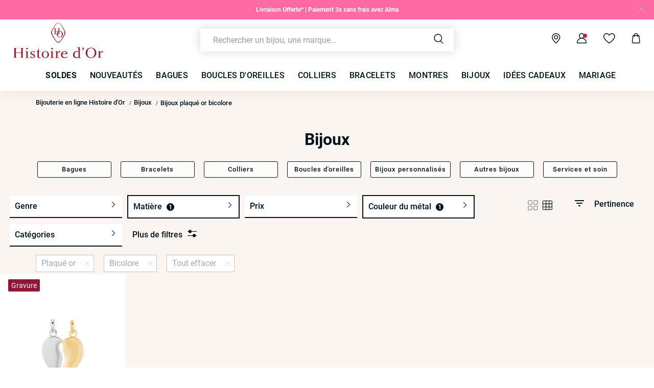

--- FILE ---
content_type: text/html;charset=UTF-8
request_url: https://www.histoiredor.com/fr_FR/c/bijoux/facette/bicolore/plaque-or/
body_size: 35222
content:
<!DOCTYPE html>
<html lang="fr">
<head>
<!--[if gt IE 9]><!-->


<script>
    if (!('IntersectionObserver' in window)) {
        var script = document.createElement('script');
        script.src = "/on/demandware.static/Sites-HO-COM-Site/-/fr_FR/v1768900588189/js/intersectionObserver.js";
        document.getElementsByTagName('head')[0].appendChild(script);
    }
</script>
<script defer src="/on/demandware.static/Sites-HO-COM-Site/-/fr_FR/v1768900588189/js/commons.js"></script>




<script defer src="/on/demandware.static/Sites-HO-COM-Site/-/fr_FR/v1768900588189/js/main.js"></script>



    <script defer src="/on/demandware.static/Sites-HO-COM-Site/-/fr_FR/v1768900588189/js/search.js"></script>

<!--<![endif]-->






<meta charset=UTF-8>

<meta http-equiv="x-ua-compatible" content="ie=edge">

<meta name="viewport" data-component="meta-viewport" id="meta-viewport" content="width=device-width, initial-scale=1.0, maximum-scale=1.0, minimum-scale=1.0, user-scalable=no">

    <title>Bijoux Plaqué or Bicolore En Ligne • Histoire d&#x27;Or</title>

    <meta name="description" content="ll➤ D&eacute;couvrez nos Bijoux Plaqu&eacute; or Bicolore sur Histoire d'Or ✅Garantie 30 jours satisfait ou rembours&eacute; ✓Livraison et retour gratuits"/>
    <meta name="keywords" content="Histoire dʼOr"/>

    
    






<link rel="icon" type="image/png" href="/on/demandware.static/Sites-HO-COM-Site/-/default/dw4535c6d6/images/favicons/favicon-196x196.png" sizes="196x196" />
<link rel="icon" type="image/png" href="/on/demandware.static/Sites-HO-COM-Site/-/default/dw6ed01764/images/favicons/favicon-96x96.png" sizes="96x96" />
<link rel="icon" type="image/png" href="/on/demandware.static/Sites-HO-COM-Site/-/default/dw32b14922/images/favicons/favicon-32x32.png" sizes="32x32" />
<link rel="icon" type="image/png" href="/on/demandware.static/Sites-HO-COM-Site/-/default/dw68ba75f4/images/favicons/favicon-16x16.png" sizes="16x16" />
<link rel="icon" type="image/png" href="/on/demandware.static/Sites-HO-COM-Site/-/default/dwc2aa57e2/images/favicons/favicon-128.png" sizes="128x128" />

<link rel="apple-touch-icon" href="/on/demandware.static/Sites-HO-COM-Site/-/default/dw6036cf7e/images/favicons/favicon.png">
<link rel="apple-touch-icon" sizes="120x120" type="image/png"  href="/on/demandware.static/Sites-HO-COM-Site/-/default/dw809b6fc2/images/favicons/favicon-120x120.png">
<link rel="apple-touch-icon" sizes="152x152" type="image/png"  href="/on/demandware.static/Sites-HO-COM-Site/-/default/dwd8211a45/images/favicons/favicon-152x152.png">
<link rel="apple-touch-icon" sizes="167x167" type="image/png"  href="/on/demandware.static/Sites-HO-COM-Site/-/default/dw95fd9ea5/images/favicons/favicon-167x167.png">
<link rel="apple-touch-icon" sizes="180x180" type="image/png"  href="/on/demandware.static/Sites-HO-COM-Site/-/default/dw5f8c9d3e/images/favicons/favicon-180x180.png">

<link rel="preconnect" href="https://fonts.googleapis.com" crossorigin>
<link rel="preconnect" href="https://fonts.gstatic.com" crossorigin>
<link rel="preconnect" href="https://www.google-analytics.com">





<link rel="preload" as="style" href="/on/demandware.static/Sites-HO-COM-Site/-/fr_FR/v1768900588189/css/fonts.css" />
<link rel="stylesheet" href="/on/demandware.static/Sites-HO-COM-Site/-/fr_FR/v1768900588189/css/fonts.css" media="print" onload="this.onload=null;this.media='all'" />

<noscript>
    <link rel="stylesheet" href="/on/demandware.static/Sites-HO-COM-Site/-/fr_FR/v1768900588189/css/fonts.css" />
</noscript>


<link rel="stylesheet" href="/on/demandware.static/Sites-HO-COM-Site/-/fr_FR/v1768900588189/css/global.css" />


<link rel="preload" href="/on/demandware.static/Sites-HO-COM-Site/-/fr_FR/v1768900588189/fonts/icons.woff2?1" as="font" type="font/woff2" crossorigin/>


    <link rel="stylesheet" href="/on/demandware.static/Sites-HO-COM-Site/-/fr_FR/v1768900588189/css/netreviews.css" />



    <meta name="google-site-verification" content="zbFSfnyCftB8XiO0jcXjYARQ8Gajb4yoOy-dXgI3XCg" />








<script>
  window.didomiConfig = {
    app: {
      logoUrl: '/on/demandware.static/Sites-HO-COM-Site/-/default/dw52e2db61/images/logo-white.svg'
    }
  };
</script>
<script type="text/javascript">(function(){(function(e){var r=document.createElement("link");r.rel="preconnect";r.as="script";var t=document.createElement("link");t.rel="dns-prefetch";t.as="script";var n=document.createElement("script");n.id="spcloader";n.type="text/javascript";n["async"]=true;n.charset="utf-8";var o="https://sdk.privacy-center.org/"+e+"/loader.js?target="+document.location.hostname;if(window.didomiConfig&&window.didomiConfig.user){var i=window.didomiConfig.user;var a=i.country;var c=i.region;if(a){o=o+"&country="+a;if(c){o=o+"&region="+c}}}r.href="https://sdk.privacy-center.org/";t.href="https://sdk.privacy-center.org/";n.src=o;var d=document.getElementsByTagName("script")[0];d.parentNode.insertBefore(r,d);d.parentNode.insertBefore(t,d);d.parentNode.insertBefore(n,d)})("0c8a1006-036f-40c4-be15-1d56562b12a8")})();</script>



    
    
    <script type="text/javascript" src="//try.abtasty.com/f1f434d96b3b607b261b96ccf025c692.js" ></script>


    
        <script type="application/ld+json">
            {"@context":"http://schema.org","@type":"BreadcrumbList","itemListElement":[{"@type":"ListItem","position":1,"item":{"@id":"https://www.histoiredor.com/fr_FR","name":"Bijouterie en ligne Histoire d'Or"}},{"@type":"ListItem","position":2,"item":{"@id":"https://www.histoiredor.com/fr_FR/c/bijoux/","name":"Bijoux"}},{"@type":"ListItem","position":3,"item":{"name":"Bijoux plaqué or bicolore"}}]}
        </script>
    
        <script type="application/ld+json">
            {"@context":"http://schema.org","@type":"Product","name":"Bijoux Plaqué or Bicolore En Ligne • Histoire d'Or","description":"ll➤ Découvrez nos Bijoux Plaqué or Bicolore sur Histoire d'Or ✅Garantie 30 jours satisfait ou remboursé ✓Livraison et retour gratuits","image":"","aggregateRating":{"@type":"AggregateRating","bestRating":"10","worstRating":"1","ratingValue":"8.68","ratingCount":"9382"}}
        </script>
    






    <script>
        window.gtm = {"ga4Tag":{"event":"page_view","page_type":"plp_filters_default","virtual":false,"filters_default":"THOM-couleur-metal=Bicolore,THOM-matiere=Plaqué or"},"main":{"site":"France","locale":"fr","breadCrumb":"Bijouterie en ligne Histoire d'Or|Bijoux|Bijoux plaqué or bicolore","contentType":"product listing page","gtmFilter":{"THOM-matiere":"Plaqué or","THOM-couleur-metal":"Bicolore"},"thomsell_population":"languette","thomsell_interaction":false},"enabled":true,"id":"GTM-M2DJJCT","debug":false,"currencyCode":"EUR"}
        var gtmMainTag = gtmMainTag || {};
        gtmMainTag = Object.assign(gtmMainTag, {"site":"France","locale":"fr","breadCrumb":"Bijouterie en ligne Histoire d'Or|Bijoux|Bijoux plaqué or bicolore","contentType":"product listing page","gtmFilter":{"THOM-matiere":"Plaqué or","THOM-couleur-metal":"Bicolore"},"thomsell_population":"languette","thomsell_interaction":false});
    </script>

    
    <script>
        var gtmMainTag = gtmMainTag || {};
        gtmMainTag = Object.assign(gtmMainTag, {"userId":"","clientId":"","email":null,"connexionStatus":"unlogged","favorite_store":"false","clientStatus":""} );

        window.gtm = window.gtm || {};
        window.gtm = Object.assign(window.gtm, {"userId":"","clientId":"","email":null,"connexionStatus":"unlogged","favorite_store":"false","clientStatus":""} );
        window.gtm.ga4Tag = Object.assign(window.gtm.ga4Tag, {"login_status":false,"user_id":""} );
        window.thomsellAmbassador = false;
    </script>



    <script>
        var dataLayer = dataLayer || [];
        dataLayer.push(gtmMainTag);
    </script>

    <!-- Object.assign polyfill -->
    <script>
    // polyFill for Object.assign (src: https://developer.mozilla.org/en-US/docs/Web/JavaScript/Reference/Global_Objects/Object/assign) 
    if (typeof Object.assign !== 'function') {
        // Must be writable: true, enumerable: false, configurable: true
        Object.defineProperty(Object, "assign", {
            value: function assign(target, varArgs) { // .length of function is 2
                'use strict';
                if (target === null || target === undefined) {
                    throw new TypeError('Cannot convert undefined or null to object');
                }
                var to = Object(target);
                for (var index = 1; index < arguments.length; index++) {
                    var nextSource = arguments[index];

                    if (nextSource !== null && nextSource !== undefined) { 
                        for (var nextKey in nextSource) {
                            // Avoid bugs when hasOwnProperty is shadowed
                            if (Object.prototype.hasOwnProperty.call(nextSource, nextKey)) {
                                to[nextKey] = nextSource[nextKey];
                            }
                        }
                    }
                }
                return to;
            },
            writable: true,
            configurable: true
        });
    }
</script>

    <!-- Google Tag Manager -->
    <script>
        if(!window.thomsellAmbassador) {
            (function(w,d,s,l,i){w[l]=w[l]||[];w[l].push({'gtm.start':
            new Date().getTime(),event:'gtm.js'});var f=d.getElementsByTagName(s)[0],
            j=d.createElement(s),dl=l!='dataLayer'?'&l='+l:'';j.async=true;j.src=
            'https://www.googletagmanager.com/gtm.js?id='+i+dl;f.parentNode.insertBefore(j,f);
            })(window,document,'script','dataLayer','GTM-M2DJJCT');
        }
    </script>
    <!-- End Google Tag Manager -->

    <script>
        var dataLayer = dataLayer || [];
        dataLayer.push(window.gtm.ga4Tag);
    </script>

    
<script>
    window.gtmUtils = {
        /**
         * Simple object check.
         * @param item
         * @returns {boolean}
         */
        isObject: function (item) {
            return (item && typeof item === 'object' && !Array.isArray(item));
        },

        /**
         * Deep merge two objects.
         * @param target
         * @param ...sources
         */
        mergeDeep: function (target) {
            if (arguments.length <= 1) return target;

            const currentArgs = arguments;
            let sources = Object.keys(currentArgs).map(function (key) {
                return  currentArgs[key];
            });

            // Remove first argument
            sources.shift();

            // Get the sources
            const source = sources.shift();

            if (window.gtmUtils.isObject(target) && window.gtmUtils.isObject(source)) {
                for (var key in source) {
                    var obj = {};
                    
                    if (window.gtmUtils.isObject(source[key])) {
                        obj[key] = {};
                        if (!target[key]) Object.assign(target, obj);
                        window.gtmUtils.mergeDeep(target[key], source[key]);
                    } else {
                        obj[key] = source[key];
                        Object.assign(target, obj);
                    }
                }
            }

            return window.gtmUtils.mergeDeep.apply(this, [target].concat(sources));
        }
    };

</script>

    
    <script>
        window.dataLayerInfo = window.dataLayerInfo || {};
        window.dataLayerInfo = window.gtmUtils.mergeDeep(window.dataLayerInfo, {"ga4Products":{"40280179507R00":{"item_brand":"Histoire dʼOr","item_category":"paf","item_category2":"COU","item_category3":"Pendentif","item_category4":"Sans pierre","item_category5":"Cœur","item_titration":"notApplicable","item_product_line":"","item_id":"40280179507R00","item_name":"Pendentif Marie-stephanie Plaqué Or Bicolore","item_variant":"noVariant","item_engraving":"notEngraved","item_add_on":"notAvailable","add_on_value":"","add_on_quantity":0,"pid_master":"M_40280179507R00","discount":0,"price":35}}});
    </script>






    <link rel="canonical" href='https://www.histoiredor.com/fr_FR/c/bijoux/facette/bicolore/plaque-or/' />


    






    <link rel="preconnect" href="//cdn-eu.dynamicyield.com">
    <link rel="preconnect" href="//st-eu.dynamicyield.com">
    <link rel="preconnect" href="//rcom-eu.dynamicyield.com">
    <script>
        window.DY = window.DY || {};
        DY.recommendationContext = {"type":"CATEGORY","data":["Bijoux"]};
        DY.userActiveConsent = { accepted: true };
    </script>
    <script src="//cdn-eu.dynamicyield.com/api/9882226/api_dynamic.js"></script>
    <script src="//cdn-eu.dynamicyield.com/api/9882226/api_static.js"></script>




    
    




    <style>
        .smartContainer .ql-size-small {
            font-size: 14px;
            @media (min-width: 768px) {
                font-size: 14px;
            }
        }
        .smartContainer .ql-size-medium {
            font-size: 15px;
            @media (min-width: 768px) {
                font-size: 15px;
            }
        }
        .smartContainer .ql-size-large {
            font-size: 18px;
            @media (min-width: 768px) {
                font-size: 18px;
            }
        }
        .smartContainer .ql-size-huge {
            font-size: 24px;
            @media (min-width: 768px) {
                font-size: 24px;
            }
        }
    </style>



    <style>
        
            .stickerDiscountCustom10 {
                background-color: #901634!important;
                color: #Ffffff!important;
            }
        
            .stickerDiscountCustom20 {
                background-color: #901634!important;
                color: #Ffffff!important;
            }
        
            .stickerDiscountCustom30 {
                background-color: #901634!important;
                color: #Ffffff!important;
            }
        
            .stickerDiscountCustom40 {
                background-color: #901634!important;
                color: #Ffffff!important;
            }
        
            .stickerDiscountCustom50 {
                background-color: #901634!important;
                color: #Ffffff!important;
            }
        
            .stickerDiscountCustom60 {
                background-color: #901634!important;
                color: #Ffffff!important;
            }
        
            .stickerDiscountCustom70 {
                background-color: #901634!important;
                color: #Ffffff!important;
            }
        
            .stickerDiscountCustom80 {
                background-color: #901634!important;
                color: #Ffffff!important;
            }
        
            .stickerDiscountCustom90 {
                background-color: #901634!important;
                color: #Ffffff!important;
            }
        
            .stickerDiscountCustom100 {
                background-color: #901634!important;
                color: #Ffffff!important;
            }
        
    </style>




<script type="text/javascript">//<!--
/* <![CDATA[ (head-active_data.js) */
var dw = (window.dw || {});
dw.ac = {
    _analytics: null,
    _events: [],
    _category: "",
    _searchData: "",
    _anact: "",
    _anact_nohit_tag: "",
    _analytics_enabled: "true",
    _timeZone: "Europe/Paris",
    _capture: function(configs) {
        if (Object.prototype.toString.call(configs) === "[object Array]") {
            configs.forEach(captureObject);
            return;
        }
        dw.ac._events.push(configs);
    },
	capture: function() { 
		dw.ac._capture(arguments);
		// send to CQ as well:
		if (window.CQuotient) {
			window.CQuotient.trackEventsFromAC(arguments);
		}
	},
    EV_PRD_SEARCHHIT: "searchhit",
    EV_PRD_DETAIL: "detail",
    EV_PRD_RECOMMENDATION: "recommendation",
    EV_PRD_SETPRODUCT: "setproduct",
    applyContext: function(context) {
        if (typeof context === "object" && context.hasOwnProperty("category")) {
        	dw.ac._category = context.category;
        }
        if (typeof context === "object" && context.hasOwnProperty("searchData")) {
        	dw.ac._searchData = context.searchData;
        }
    },
    setDWAnalytics: function(analytics) {
        dw.ac._analytics = analytics;
    },
    eventsIsEmpty: function() {
        return 0 == dw.ac._events.length;
    }
};
/* ]]> */
// -->
</script>
<script type="text/javascript">//<!--
/* <![CDATA[ (head-cquotient.js) */
var CQuotient = window.CQuotient = {};
CQuotient.clientId = 'bcqs-HO-COM';
CQuotient.realm = 'BCQS';
CQuotient.siteId = 'HO-COM';
CQuotient.instanceType = 'prd';
CQuotient.locale = 'fr_FR';
CQuotient.fbPixelId = '__UNKNOWN__';
CQuotient.activities = [];
CQuotient.cqcid='';
CQuotient.cquid='';
CQuotient.cqeid='';
CQuotient.cqlid='';
CQuotient.apiHost='api.cquotient.com';
/* Turn this on to test against Staging Einstein */
/* CQuotient.useTest= true; */
CQuotient.useTest = ('true' === 'false');
CQuotient.initFromCookies = function () {
	var ca = document.cookie.split(';');
	for(var i=0;i < ca.length;i++) {
	  var c = ca[i];
	  while (c.charAt(0)==' ') c = c.substring(1,c.length);
	  if (c.indexOf('cqcid=') == 0) {
		CQuotient.cqcid=c.substring('cqcid='.length,c.length);
	  } else if (c.indexOf('cquid=') == 0) {
		  var value = c.substring('cquid='.length,c.length);
		  if (value) {
		  	var split_value = value.split("|", 3);
		  	if (split_value.length > 0) {
			  CQuotient.cquid=split_value[0];
		  	}
		  	if (split_value.length > 1) {
			  CQuotient.cqeid=split_value[1];
		  	}
		  	if (split_value.length > 2) {
			  CQuotient.cqlid=split_value[2];
		  	}
		  }
	  }
	}
}
CQuotient.getCQCookieId = function () {
	if(window.CQuotient.cqcid == '')
		window.CQuotient.initFromCookies();
	return window.CQuotient.cqcid;
};
CQuotient.getCQUserId = function () {
	if(window.CQuotient.cquid == '')
		window.CQuotient.initFromCookies();
	return window.CQuotient.cquid;
};
CQuotient.getCQHashedEmail = function () {
	if(window.CQuotient.cqeid == '')
		window.CQuotient.initFromCookies();
	return window.CQuotient.cqeid;
};
CQuotient.getCQHashedLogin = function () {
	if(window.CQuotient.cqlid == '')
		window.CQuotient.initFromCookies();
	return window.CQuotient.cqlid;
};
CQuotient.trackEventsFromAC = function (/* Object or Array */ events) {
try {
	if (Object.prototype.toString.call(events) === "[object Array]") {
		events.forEach(_trackASingleCQEvent);
	} else {
		CQuotient._trackASingleCQEvent(events);
	}
} catch(err) {}
};
CQuotient._trackASingleCQEvent = function ( /* Object */ event) {
	if (event && event.id) {
		if (event.type === dw.ac.EV_PRD_DETAIL) {
			CQuotient.trackViewProduct( {id:'', alt_id: event.id, type: 'raw_sku'} );
		} // not handling the other dw.ac.* events currently
	}
};
CQuotient.trackViewProduct = function(/* Object */ cqParamData){
	var cq_params = {};
	cq_params.cookieId = CQuotient.getCQCookieId();
	cq_params.userId = CQuotient.getCQUserId();
	cq_params.emailId = CQuotient.getCQHashedEmail();
	cq_params.loginId = CQuotient.getCQHashedLogin();
	cq_params.product = cqParamData.product;
	cq_params.realm = cqParamData.realm;
	cq_params.siteId = cqParamData.siteId;
	cq_params.instanceType = cqParamData.instanceType;
	cq_params.locale = CQuotient.locale;
	
	if(CQuotient.sendActivity) {
		CQuotient.sendActivity(CQuotient.clientId, 'viewProduct', cq_params);
	} else {
		CQuotient.activities.push({activityType: 'viewProduct', parameters: cq_params});
	}
};
/* ]]> */
// -->
</script>

</head>
<body   data-gtm-page-origin="Search-Show">


<div class="search page " data-action="Search-Show" data-querystring="cgid=20296&amp;prefn1=THOM-couleur-metal&amp;prefn2=THOM-matiere&amp;prefv1=Bicolore&amp;prefv2=Plaqu%C3%A9%20or">



<div class="l-banners" data-component="banners">
    
    
	 


	

    
































    
    
    
    
    
    
    
    
    
    
    

    
    
    <div class="c-hbanner slot-summer-banner" 
        data-component="headerBanner" 
        data-slot-id="summer-banner"
        
        >
        
        <div class="header_carousel swiper-container" data-component="carousel" data-slider-custom="carousel" style="height: 38px;" data-extend-options='
            {
                "autoplay": false,
                "speed": 300.0,
                "direction": "horizontal",
                "setWrapperSize": true,
                "effect": "fade",
                "fadeEffect": {
                    "crossFade": true
                },
                "spaceBetween": 0
            }'
        >
            <div class="c-category-tiles__row swiper-wrapper" data-ui="carouselMain">
                
                    
                    
                        <div 
                            class="c-hbanner__content swiper-slide" 
                            style="background-color:#FF6AA4; color: #FFFFFF; height: 38px;"
                            data-action="hbanner-content"
                            
                        >
                            

                            <div class="callout-container " data-action="load-calloutMsg">
                                

                                    <b>Livraison Offerte* | Paiement 3x sans frais avec Alma</b
                                    <span class="icon-chevron-bottom u-hidden"></span>
                                
                            </div>

                        </div>
                    
                
            </div>
            
            
                <div class="c-hbanner__close">
                    <div class="c-hbanner__close-icon" data-action="closeBanner">
                        <span class="icon-close"></span>
                    </div>
                </div>
            
        </div>
    </div>
 
	


    
	 

	
        <div class="c-login u-hidden-mobile u-hidden-desktop" style="background:null;" data-ui="loginBanner">
        <div class="c-login__wrapper">
            <span data-transientData="{&quot;suggestRedirection&quot;:true,&quot;localeId&quot;:&quot;fr_FR&quot;,&quot;wishlistLength&quot;:0,&quot;wishlistPidsArray&quot;:[],&quot;wishlistPidsMasterObj&quot;:[],&quot;customer&quot;:{&quot;logged&quot;:false,&quot;registered&quot;:false,&quot;customerNo&quot;:null,&quot;isNewsletterSubscriber&quot;:null,&quot;preferredStore&quot;:{&quot;store&quot;:null,&quot;actionUrl&quot;:&quot;https://www.histoiredor.com/fr_FR/nos-boutiques/&quot;},&quot;isRecentlyRegisteredCustomer&quot;:false},&quot;basket&quot;:[],&quot;isEinsteinParticipant&quot;:true,&quot;isDYParticipant&quot;:false,&quot;abTest&quot;:{&quot;ID&quot;:&quot;ab_dy_reco&quot;,&quot;segment&quot;:&quot;SegmentA&quot;,&quot;active&quot;:true},&quot;csrf&quot;:{&quot;name&quot;:&quot;csrf_token&quot;,&quot;token&quot;:&quot;_87SrFc0OV9kC8jEHlPHEDSMB9FtpIcnNwo_fu2OHIq21F6wa6c_YvfZ9q9FBlcAfDKuTutc6u3TNKlRtgHYVomd37uHo38faHB1_7RyTQVTpLWJDis5eQdXiWNtdT9ljWyON-7k0lHTkiIuLgm8Ek3ckfNWjICFxJ46YqRfQflFGL9Pq0E=&quot;}}"></span>
            
                
                    
                    
	 


	

    
    <div>
    
        <div class="fidelity-message-banner" >
            <span><style>
@media (min-width: 1280px) {
    .c-login__wrapper .fidelity-message-banner .long-text-display {
        display: inline;
    }
}
</style>
 
<p>
<a href="https://www.histoiredor.com/fr_FR/connexion-compte/?rurl=1" style="font-weight:bold; text-decoration:underline; color:inherit;">
       Connectez-vous ou inscrivez-vous 
</a> | Bénéficiez de vos avantages fidélité !
</p></span>
        </div>
    
    </div>
    
        <style type="text/css">
            .c-login {
                display: block;
            }
        </style>
    
 
	
                
            
        </div>
    </div>
    
        
        
    
    

    


</div>


<header class="l-header  " data-component="header">
    <div class="l-header__container">
        <div class="l-header__wrapper" data-component="header-nav">

            
            <div class="c-header__logo c-header__monogram">
                
                    <span data-seo-href="/fr_FR">
                        <img class="c-header__monogram-img" src="/on/demandware.static/Sites-HO-COM-Site/-/default/dw8cccd437/images/monogram.svg"
                            alt="Histoire dʼOr - Bijouterie" />
                    </span>
                    <a href="/fr_FR">
                        <img class="c-header__logo-img" src="/on/demandware.static/Sites-HO-COM-Site/-/default/dw52e2db61/images/logo-white.svg"
                            alt="Histoire dʼOr - Bijouterie" />
                    </a>
                
            </div>

            
            <div class="menu-spacer"></div>

            
            <div class="c-header__content">
                
                <div class="c-header__item c-btn__burger" data-action="toggleMobileNav">
                    <div class="c-btn__burgericon">
                        <span></span>
                        <span></span>
                        <span></span>
                    </div>
                </div>

                


<style>
@media (min-width: 1280px) {
    .immersive-on .l-header--immersive .l-header__wrapper .c-header__search .c-searchheader {
        background: null;
    }
}
</style>

<div class="c-header__item c-header__search">
    <div class="c-searchheader">
        <input class="c-searchheader__input" type="text"
            placeholder="Rechercher un bijou, une marque&hellip;"
            data-dynamicsearch-url="/on/demandware.store/Sites-HO-COM-Site/fr_FR/DynamicSearch-Fetch"
            data-dynamicsearchpreview-url="/on/demandware.store/Sites-HO-COM-Site/fr_FR/DynamicSearchPreview-Fetch"
            data-search-url="/fr_FR/recherche/"
            data-min-term-length="3.0"
            data-debounce-timer-ondynamicsearch="500"
            data-debounce-timer-onpreviewsearchajax="200"
            data-delay-loading-animation="750"
            autocomplete="off"
            value="" />
        <input type="hidden" value="fr_FR" name="lang" />

        <button class="c-searchheader__btn">
            <i class="icon-search c-header__icon" aria-hidden="true"></i>
        </button>
    </div>

</div>
                

    <style>
        .u-visible-ios {
            display: none;
        }
    </style>


<div class="c-header__item c-storeheader u-hidden-mobile" data-component="header-favorite-store-block">
    <a href="/fr_FR/nos-boutiques/" class="c-header__link c-header__favorite-store-link"  data-component="header-favorite-store-link">
        <span class="c-storeheader__name c-storeheader__name--hide" data-component="header-favorite-store-name">
        </span>
        <i class="icon-shop c-header__icon" data-component="header-favorite-store-icon" aria-hidden="true"></i>
        <span class="u-hidden" 
            data-component="store-messages-holder" 
            data-opened-text="<i class='c-store-opened'></i> &lt;span class=&quot;c-store-window__status&quot;&gt;OUVERT&lt;/span&gt; - aujourd&rsquo;hui jusqu&rsquo;&agrave;" 
            data-closed-text="<i class='c-store-closed'></i> &lt;span class=&quot;c-store-window__status&quot;&gt;FERM&Eacute;&lt;/span&gt; - ouvre demain &agrave;" 
            data-closed-yet-text="<i class='c-store-closed'></i> &lt;span class=&quot;c-store-window__status&quot;&gt;FERM&Eacute;&lt;/span&gt; - ouvre aujourd&rsquo;hui &agrave;" 
            data-closed-day-1="<i class='c-store-closed'></i> FERM&Eacute; - ouvre lundi &agrave;" 
            data-closed-day-2="<i class='c-store-closed'></i> FERM&Eacute; - ouvre mardi &agrave;" 
            data-closed-day-3="<i class='c-store-closed'></i> FERM&Eacute; - ouvre mercredi &agrave;" 
            data-closed-day-4="<i class='c-store-closed'></i> FERM&Eacute; - ouvre jeudi &agrave;" 
            data-closed-day-5="<i class='c-store-closed'></i> FERM&Eacute; - ouvre vendredi &agrave;" 
            data-closed-day-6="<i class='c-store-closed'></i> FERM&Eacute; - ouvre samedi &agrave;" 
            data-closed-day-7="<i class='c-store-closed'></i> FERM&Eacute; - ouvre dimanche &agrave;"
        ></span>
    </a>
</div>



<div class="c-header__item c-header__myAccount logged--out" data-action-url="https://www.histoiredor.com/on/demandware.store/Sites-HO-COM-Site/fr_FR/Header-MyAccountPopin" data-component="myAccount-show">
    
        <span data-component="myAccountPopinCta" class="c-header__link" data-gtm-header-click data-name="My account">
            <i class="icon-person c-header__icon"></i>
        </span>
    
    <span class="headerNotification">
        <i class="icon-notification headerNotification-icon"></i>
    </span>
    <div class="myAccountPopin" data-component="myAccountPopin"></div>
</div>

<div class="c-header__item c-header__wishlist">
    <a href="https://www.histoiredor.com/fr_FR/mon-espace-personnel/ma-wishlist/" class="c-header__link">
        <span data-component="wishlistSize-target" class="headerNotification"></span>
        <i class="icon-wishlist c-header__icon" aria-hidden="true"></i>
    </a>
</div>

<div class="c-header__item c-minicart__link" data-action-url="https://www.histoiredor.com/on/demandware.store/Sites-HO-COM-Site/fr_FR/Cart-MiniCartShow" data-component="minicart-show">
    <a class="c-header__link" href="https://www.histoiredor.com/fr_FR/panier/" title="Afficher le panier" data-gtm-header-click data-name="Cart">
        <i class="icon-shoppingbag c-header__icon"></i>
        <span data-component="minicart-counter" class="headerNotification headerNotification--visible">
            
        </span>
    </a>
    <div class="c-minicart" data-component="popover"></div>
</div>
            </div>
        </div>
        
        
    </div>

    <!-- layer login or register poppin -->
    

    <div id="c-popin-loginOrRegister"  data-url="/on/demandware.store/Sites-HO-COM-Site/fr_FR/Account-loginOrRegisterPopin"></div>


    
    <div id="browserCredentials"
        data-component="browser-credentials"
        data-url="https://www.histoiredor.com/on/demandware.store/Sites-HO-COM-Site/fr_FR/Login-BrowserCredentialsLogin">
    </div>


    
    <nav class="l-navigation" data-navigation-mobile="mobilePanel" data-ui="mobileNavWrapper" data-component="mobileNavWrapper">
    <div class="c-nav">
        
	 


	

    
    <div>
    
    </div>

 
	
        <ul class="c-nav__list">

            
            <div class="burger-content">
                
	 


	
    
    <div>
    
        
        
        
            <div >
                
                    




    
    <div>
        <div class="widget"><div >































<div class="widget-container widget-container--full">
    

    
    
        <a  class=""   href='https://www.histoiredor.com/fr_FR/c/soldes/'>
    

    
        <p>
    
    <picture class="banner-imgWrapper">
        <source media="(max-width: 768px)" data-srcset="https://www.histoiredor.com/dw/image/v2/BCQS_PRD/on/demandware.static/-/Library-Sites-HO-sharedlibrary/default/dwdd81823e/images/10-PushContents/2026/SOLDESJANV/HO_FR_DM_SOLDES-2026_BURGER_DJ.jpg?sw=740&amp;cx=3&amp;cy=0&amp;cw=573&amp;ch=310" />
        <img class="banner-img lazyload" data-src="https://www.histoiredor.com/dw/image/v2/BCQS_PRD/on/demandware.static/-/Library-Sites-HO-sharedlibrary/default/dwdd81823e/images/10-PushContents/2026/SOLDESJANV/HO_FR_DM_SOLDES-2026_BURGER_DJ.jpg?sw=1440&amp;cx=0&amp;cy=98&amp;cw=580&amp;ch=112"
            alt="  " />
        <noscript>
            <img src="https://www.histoiredor.com/dw/image/v2/BCQS_PRD/on/demandware.static/-/Library-Sites-HO-sharedlibrary/default/dwdd81823e/images/10-PushContents/2026/SOLDESJANV/HO_FR_DM_SOLDES-2026_BURGER_DJ.jpg?sw=1440&amp;cx=0&amp;cy=98&amp;cw=580&amp;ch=112"
                alt="  " />
        </noscript>
    </picture>
    
        </p>
    
    
    
    
        </a>
    

</div></div></div>
    </div>
    



                
            </div>
        
    
    </div>
 
	
            </div>

            
                
                    
                        <li class="c-nav__item " data-action="toggleOverlay">
                            <a 
                                href="/fr_FR/c/soldes/"
                                id="21595"
                                data-action="toggleDropdown"
                                class="c-nav__link"
                                data-gtm-navigation
                                
                            >
                                
                                    <div style="text-transform:uppercase;font-weight:bolder;font-size:1rem">SOLDES</div>
                                
                            </a>
                            
                            
                            































<div class="c-nav__dropdown" data-navigation-mobile="mobilePanel" data-ui="DropdownNav">
    <div class="c-subnavigation">
        
            <div class="c-subdropdown__back" data-action="backNavigation">
                <div class="c-subdropdown__back__previous-category"></div>
                <div class="c-subdropdown__back__current-category">
                    Soldes
                </div>
            </div>

            
            
                
                    
                    <div class="c-subdropdown__item c-subdropdownimage ">
                        <div class="c-subdropdownimage__wrap">
                            
                            <a href="https://www.histoiredor.com/fr_FR/c/soldes/?prefn1=THOM-typologie&amp;prefv1=Boucles d'oreilles"
                                data-gtm-navigation-img>
                                <img class="c-subdropdownimage__img lazyload"
                                    data-src="https://www.histoiredor.com/on/demandware.static/-/Sites-storefront-HO/default/dw1e3c6d81/CategoryBanners/SOLDES/HO_FR_D_SOLDES25_EMX4_DJ_BO.jpg"
                                    alt="Nos boucles d&#39;oreilles"
                                />
                                <noscript>
                                    <img class="c-subdropdownimage__img"
                                        src="https://www.histoiredor.com/on/demandware.static/-/Sites-storefront-HO/default/dw1e3c6d81/CategoryBanners/SOLDES/HO_FR_D_SOLDES25_EMX4_DJ_BO.jpg"
                                        alt="Nos boucles d&#39;oreilles"
                                    />
                                </noscript>
                            </a>
                        </div>
                        <a 
                            href="https://www.histoiredor.com/fr_FR/c/soldes/?prefn1=THOM-typologie&amp;prefv1=Boucles d'oreilles"
                            id="SOLDESBO"
                            class="c-subdropdown__title"
                            data-gtm-navigation>
                                Nos boucles d&#39;oreilles
                        </a>
                    </div>
                    
                
            
                
                    
                    <div class="c-subdropdown__item c-subdropdownimage ">
                        <div class="c-subdropdownimage__wrap">
                            
                            <a href="https://www.histoiredor.com/fr_FR/c/soldes/?prefn1=THOM-typologie&amp;prefv1=Bagues"
                                data-gtm-navigation-img>
                                <img class="c-subdropdownimage__img lazyload"
                                    data-src="https://www.histoiredor.com/on/demandware.static/-/Sites-storefront-HO/default/dw1d3aa047/CategoryBanners/SOLDES/HO_FR_D_SOLDES25_EMX4_DJ_BAGUES.jpg"
                                    alt="Nos bagues"
                                />
                                <noscript>
                                    <img class="c-subdropdownimage__img"
                                        src="https://www.histoiredor.com/on/demandware.static/-/Sites-storefront-HO/default/dw1d3aa047/CategoryBanners/SOLDES/HO_FR_D_SOLDES25_EMX4_DJ_BAGUES.jpg"
                                        alt="Nos bagues"
                                    />
                                </noscript>
                            </a>
                        </div>
                        <a 
                            href="https://www.histoiredor.com/fr_FR/c/soldes/?prefn1=THOM-typologie&amp;prefv1=Bagues"
                            id="SOLDESBagues"
                            class="c-subdropdown__title"
                            data-gtm-navigation>
                                Nos bagues
                        </a>
                    </div>
                    
                
            
                
                    
                    <div class="c-subdropdown__item c-subdropdownimage ">
                        <div class="c-subdropdownimage__wrap">
                            
                            <a href="https://www.histoiredor.com/fr_FR/c/soldes/?prefn1=THOM-typologie&amp;prefv1=Colliers"
                                data-gtm-navigation-img>
                                <img class="c-subdropdownimage__img lazyload"
                                    data-src="https://www.histoiredor.com/on/demandware.static/-/Sites-storefront-HO/default/dw2ae417be/CategoryBanners/SOLDES/HO_FR_D_SOLDES25_EMX4_DJ_COLLIERS.jpg"
                                    alt="Nos colliers"
                                />
                                <noscript>
                                    <img class="c-subdropdownimage__img"
                                        src="https://www.histoiredor.com/on/demandware.static/-/Sites-storefront-HO/default/dw2ae417be/CategoryBanners/SOLDES/HO_FR_D_SOLDES25_EMX4_DJ_COLLIERS.jpg"
                                        alt="Nos colliers"
                                    />
                                </noscript>
                            </a>
                        </div>
                        <a 
                            href="https://www.histoiredor.com/fr_FR/c/soldes/?prefn1=THOM-typologie&amp;prefv1=Colliers"
                            id="SOLDESColliers"
                            class="c-subdropdown__title"
                            data-gtm-navigation>
                                Nos colliers
                        </a>
                    </div>
                    
                
            
                
                    
                    <div class="c-subdropdown__item c-subdropdownimage ">
                        <div class="c-subdropdownimage__wrap">
                            
                            <a href="https://www.histoiredor.com/fr_FR/c/soldes/?prefn1=THOM-typologie&amp;prefv1=Bracelets"
                                data-gtm-navigation-img>
                                <img class="c-subdropdownimage__img lazyload"
                                    data-src="https://www.histoiredor.com/on/demandware.static/-/Sites-storefront-HO/default/dw4361e1da/CategoryBanners/SOLDES/HO_FR_D_SOLDES25_EMX4_DJ_BRACELETS.jpg"
                                    alt="Nos bracelets"
                                />
                                <noscript>
                                    <img class="c-subdropdownimage__img"
                                        src="https://www.histoiredor.com/on/demandware.static/-/Sites-storefront-HO/default/dw4361e1da/CategoryBanners/SOLDES/HO_FR_D_SOLDES25_EMX4_DJ_BRACELETS.jpg"
                                        alt="Nos bracelets"
                                    />
                                </noscript>
                            </a>
                        </div>
                        <a 
                            href="https://www.histoiredor.com/fr_FR/c/soldes/?prefn1=THOM-typologie&amp;prefv1=Bracelets"
                            id="SOLDESBracelets"
                            class="c-subdropdown__title"
                            data-gtm-navigation>
                                Nos bracelets
                        </a>
                    </div>
                    
                
            
                
                    
                    <div class="c-subdropdown__item c-subdropdownimage ">
                        <div class="c-subdropdownimage__wrap">
                            
                            <a href="https://www.histoiredor.com/fr_FR/c/soldes/?prefn1=THOM-typologie&amp;prefv1=Montres"
                                data-gtm-navigation-img>
                                <img class="c-subdropdownimage__img lazyload"
                                    data-src="https://www.histoiredor.com/on/demandware.static/-/Sites-storefront-HO/default/dwf712f77d/CategoryBanners/SOLDES/HO_FR_D_SOLDES25_EMX4_DJ_MONTRES.jpg"
                                    alt="Nos montres"
                                />
                                <noscript>
                                    <img class="c-subdropdownimage__img"
                                        src="https://www.histoiredor.com/on/demandware.static/-/Sites-storefront-HO/default/dwf712f77d/CategoryBanners/SOLDES/HO_FR_D_SOLDES25_EMX4_DJ_MONTRES.jpg"
                                        alt="Nos montres"
                                    />
                                </noscript>
                            </a>
                        </div>
                        <a 
                            href="https://www.histoiredor.com/fr_FR/c/soldes/?prefn1=THOM-typologie&amp;prefv1=Montres"
                            id="SOLDESMontres"
                            class="c-subdropdown__title"
                            data-gtm-navigation>
                                Nos montres
                        </a>
                    </div>
                    
                        <div class="c-subdropdown__item--seeall c-subdropdownimage">
                            <span data-seo-href="/fr_FR/c/soldes/" id="" data-gtm-navigation>Voir tout</span>
                        </div>
                    
                
            
            
	 

	
    </div>
</div>
                        </li>
                    
                
                    
                
                    
                
                    
                        <li class="c-nav__item " data-action="toggleOverlay">
                            <a 
                                href="/fr_FR/c/nouveautes/"
                                id="22563"
                                data-action="toggleDropdown"
                                class="c-nav__link"
                                data-gtm-navigation
                                
                            >
                                
                                    <div style="text-transform:uppercase;font-weight:500;font-size:1rem">Nouveautés</div>
                                
                            </a>
                            
                            
                            































<div class="c-nav__dropdown" data-navigation-mobile="mobilePanel" data-ui="DropdownNav">
    <div class="c-subnavigation">
        
            <div class="c-subdropdown__back" data-action="backNavigation">
                <div class="c-subdropdown__back__previous-category"></div>
                <div class="c-subdropdown__back__current-category">
                    Nouveaut&eacute;s
                </div>
            </div>

            
            
                
                    
                    <div class="c-subdropdown__item c-subdropdownimage ">
                        <div class="c-subdropdownimage__wrap">
                            
                            <a href="https://www.histoiredor.com/fr_FR/c/nouveautes/nouveautes-bijoux/"
                                data-gtm-navigation-img>
                                <img class="c-subdropdownimage__img lazyload"
                                    data-src="https://www.histoiredor.com/on/demandware.static/-/Sites-storefront-HO/default/dwb56af9ea/CategoryBanners/OP_ANICO/VP22/EM2.jpg"
                                    alt="Nouveaut&eacute;s bijoux"
                                />
                                <noscript>
                                    <img class="c-subdropdownimage__img"
                                        src="https://www.histoiredor.com/on/demandware.static/-/Sites-storefront-HO/default/dwb56af9ea/CategoryBanners/OP_ANICO/VP22/EM2.jpg"
                                        alt="Nouveaut&eacute;s bijoux"
                                    />
                                </noscript>
                            </a>
                        </div>
                        <a 
                            href="https://www.histoiredor.com/fr_FR/c/nouveautes/nouveautes-bijoux/"
                            id="22564"
                            class="c-subdropdown__title"
                            data-gtm-navigation>
                                Nouveaut&eacute;s bijoux
                        </a>
                    </div>
                    
                
            
                
                    
                    <div class="c-subdropdown__item c-subdropdownimage ">
                        <div class="c-subdropdownimage__wrap">
                            
                            <a href="/fr_FR/c/nouveautes/nouveautes-montres/"
                                data-gtm-navigation-img>
                                <img class="c-subdropdownimage__img lazyload"
                                    data-src="https://www.histoiredor.com/on/demandware.static/-/Sites-storefront-HO/default/dw0dc31842/CategoryBanners/OP_ANICO/VP22/EM1.jpg"
                                    alt="Nouveaut&eacute;s montres"
                                />
                                <noscript>
                                    <img class="c-subdropdownimage__img"
                                        src="https://www.histoiredor.com/on/demandware.static/-/Sites-storefront-HO/default/dw0dc31842/CategoryBanners/OP_ANICO/VP22/EM1.jpg"
                                        alt="Nouveaut&eacute;s montres"
                                    />
                                </noscript>
                            </a>
                        </div>
                        <a 
                            href="/fr_FR/c/nouveautes/nouveautes-montres/"
                            id="22565"
                            class="c-subdropdown__title"
                            data-gtm-navigation>
                                Nouveaut&eacute;s montres
                        </a>
                    </div>
                    
                
            
                
                    
                    <div class="c-subdropdown__item c-subdropdownimage ">
                        <div class="c-subdropdownimage__wrap">
                            
                            <a href="https://www.histoiredor.com/fr_FR/c/bijoux/facette/or/"
                                data-gtm-navigation-img>
                                <img class="c-subdropdownimage__img lazyload"
                                    data-src="https://www.histoiredor.com/on/demandware.static/-/Sites-storefront-HO/default/dwb76172a7/CategoryBanners/OP_ANICO/VP22/EM3.jpg"
                                    alt="Bijoux en Or"
                                />
                                <noscript>
                                    <img class="c-subdropdownimage__img"
                                        src="https://www.histoiredor.com/on/demandware.static/-/Sites-storefront-HO/default/dwb76172a7/CategoryBanners/OP_ANICO/VP22/EM3.jpg"
                                        alt="Bijoux en Or"
                                    />
                                </noscript>
                            </a>
                        </div>
                        <a 
                            href="https://www.histoiredor.com/fr_FR/c/bijoux/facette/or/"
                            id="collection-tendance"
                            class="c-subdropdown__title"
                            data-gtm-navigation>
                                Bijoux en Or
                        </a>
                    </div>
                    
                        <div class="c-subdropdown__item--seeall c-subdropdownimage">
                            <span data-seo-href="/fr_FR/c/nouveautes/" id="" data-gtm-navigation>Voir tout</span>
                        </div>
                    
                
            
            
	 

	
    </div>
</div>
                        </li>
                    
                
                    
                        <li class="c-nav__item " data-action="toggleOverlay">
                            <a 
                                href="/fr_FR/c/bagues/"
                                id="20219"
                                data-action="toggleDropdown"
                                class="c-nav__link"
                                data-gtm-navigation
                                
                            >
                                
                                    <div style="text-transform:uppercase;font-weight:500;font-size:1rem">Bagues</div>
                                
                            </a>
                            
                            
                            































<div class="c-nav__dropdown" data-navigation-mobile="mobilePanel" data-ui="DropdownNav">
    <div class="c-subnavigation">
        
            <div class="c-subdropdown__back" data-action="backNavigation">
                <div class="c-subdropdown__back__previous-category"></div>
                <div class="c-subdropdown__back__current-category">
                    Bagues
                </div>
            </div>

            
            
                
                    <div class="c-subdropdown__item c-subdropdown__item--first">
                        
                            <span 
                                
                                id="20220"
                                class="c-subdropdown__title"
                                data-action="toggleDropdown"
                                data-gtm-navigation>
                                Par genre
                            </span>
                        

                        
                        
                            <div class="c-subdropdown__content" data-navigation-mobile="mobilePanel" data-ui="DropdownNav">
    <ul class="c-subdropdown__list">
        <div class="c-subdropdown__back" data-action="backNavigation">
            <div class="c-subdropdown__back__previous-category">
                <span class="u-hidden-st">Bagues</span>
            </div>
            <div class="c-subdropdown__back__current-category">
                Par genre
            </div>
        </div>
        <div class="c-subdropdown__subCategories-category">
            
                
                    <li class="c-nav__subItem">
                        
                            <a  
                                href="https://www.histoiredor.com/fr_FR/c/bagues/facette/femme/"
                                class="c-subdropdown__link"
                                data-gtm-navigation
                                
                            >
                                
                                    <div>
                                        Bagues Femme
                                    </div>
                                
                            </a>
                        
                    </li>
                
                
            
                
                    <li class="c-nav__subItem">
                        
                            <a  
                                href="https://www.histoiredor.com/fr_FR/c/bagues/facette/homme/"
                                class="c-subdropdown__link"
                                data-gtm-navigation
                                
                            >
                                
                                    <div>
                                        Bagues Homme
                                    </div>
                                
                            </a>
                        
                    </li>
                
                
            
                
                    <li class="c-nav__subItem">
                        
                            <a  
                                href="https://www.histoiredor.com/fr_FR/c/bagues/facette/enfant/"
                                class="c-subdropdown__link"
                                data-gtm-navigation
                                
                            >
                                
                                    <div>
                                        Bagues Enfant
                                    </div>
                                
                            </a>
                        
                    </li>
                
                
                    <li class="c-subdropdown__link-seeall"> 
                        <span data-seo-href="#" class="c-subdropdown__link"
                            data-gtm-navigation
                        >
                            Voir tout
                        </span>
                    </li>
                
            
        </div>
    </ul>
</div>
                        
                    </div>
                    
                
            
                
                    <div class="c-subdropdown__item ">
                        
                            <span 
                                
                                id="20221"
                                class="c-subdropdown__title"
                                data-action="toggleDropdown"
                                data-gtm-navigation>
                                Par type
                            </span>
                        

                        
                        
                            <div class="c-subdropdown__content" data-navigation-mobile="mobilePanel" data-ui="DropdownNav">
    <ul class="c-subdropdown__list">
        <div class="c-subdropdown__back" data-action="backNavigation">
            <div class="c-subdropdown__back__previous-category">
                <span class="u-hidden-st">Bagues</span>
            </div>
            <div class="c-subdropdown__back__current-category">
                Par type
            </div>
        </div>
        <div class="c-subdropdown__subCategories-category">
            
                
                    <li class="c-nav__subItem">
                        
                            <span 
                                data-seo-href="https://www.histoiredor.com/fr_FR/c/bagues/"
                                class="c-subdropdown__link"
                                data-gtm-navigation
                                
                            >
                                
                                    <div>
                                        Toutes les bagues
                                    </div>
                                
                            </span>
                        
                    </li>
                
                
            
                
                    <li class="c-nav__subItem">
                        
                            <a  
                                href="/fr_FR/c/bagues/par-type/bagues-de-fiancailles/"
                                class="c-subdropdown__link"
                                data-gtm-navigation
                                
                            >
                                
                                    <div>
                                        Bagues de fian&ccedil;ailles
                                    </div>
                                
                            </a>
                        
                    </li>
                
                
            
                
                    <li class="c-nav__subItem">
                        
                            <a  
                                href="/fr_FR/c/bagues/par-type/bagues-solitaires/"
                                class="c-subdropdown__link"
                                data-gtm-navigation
                                
                            >
                                
                                    <div>
                                        Bagues solitaires
                                    </div>
                                
                            </a>
                        
                    </li>
                
                
            
                
                    <li class="c-nav__subItem">
                        
                            <a  
                                href="/fr_FR/c/bagues/par-type/alliances/"
                                class="c-subdropdown__link"
                                data-gtm-navigation
                                
                            >
                                
                                    <div>
                                        Alliances
                                    </div>
                                
                            </a>
                        
                    </li>
                
                
            
                
                    <li class="c-nav__subItem">
                        
                            <a  
                                href="/fr_FR/c/bagues/par-type/bagues-avec-pierre/"
                                class="c-subdropdown__link"
                                data-gtm-navigation
                                
                            >
                                
                                    <div>
                                        Bagues avec pierre
                                    </div>
                                
                            </a>
                        
                    </li>
                
                
            
                
                    <li class="c-nav__subItem">
                        
                            <span 
                                data-seo-href="https://www.histoiredor.com/fr_FR/c/bagues/facette/sans-pierre/"
                                class="c-subdropdown__link"
                                data-gtm-navigation
                                
                            >
                                
                                    <div>
                                        Bagues sans pierre
                                    </div>
                                
                            </span>
                        
                    </li>
                
                
            
                
                    <li class="c-nav__subItem">
                        
                            <a  
                                href="/fr_FR/c/bagues/par-type/bagues-fantaisie/"
                                class="c-subdropdown__link"
                                data-gtm-navigation
                                
                            >
                                
                                    <div>
                                        Bagues fantaisie
                                    </div>
                                
                            </a>
                        
                    </li>
                
                
            
                
                    <li class="c-nav__subItem">
                        
                            <a  
                                href="/fr_FR/c/bagues/par-type/chevalieres/"
                                class="c-subdropdown__link"
                                data-gtm-navigation
                                
                            >
                                
                                    <div>
                                        Chevali&egrave;res
                                    </div>
                                
                            </a>
                        
                    </li>
                
                
            
                
                    <li class="c-nav__subItem">
                        
                            <a  
                                href="https://www.histoiredor.com/fr_FR/c/bijoux/par-type/bijoux-personnalises/bagues-personnalisees/"
                                class="c-subdropdown__link"
                                data-gtm-navigation
                                
                            >
                                
                                    <div>
                                        Bagues personnalis&eacute;es
                                    </div>
                                
                            </a>
                        
                    </li>
                
                
                    <li class="c-subdropdown__link-seeall"> 
                        <span data-seo-href="#" class="c-subdropdown__link"
                            data-gtm-navigation
                        >
                            Voir tout
                        </span>
                    </li>
                
            
        </div>
    </ul>
</div>
                        
                    </div>
                    
                
            
                
                    <div class="c-subdropdown__item ">
                        
                            <span 
                                
                                id="Bague_par_mati&egrave;re"
                                class="c-subdropdown__title"
                                data-action="toggleDropdown"
                                data-gtm-navigation>
                                Par mati&egrave;re
                            </span>
                        

                        
                        
                            <div class="c-subdropdown__content" data-navigation-mobile="mobilePanel" data-ui="DropdownNav">
    <ul class="c-subdropdown__list">
        <div class="c-subdropdown__back" data-action="backNavigation">
            <div class="c-subdropdown__back__previous-category">
                <span class="u-hidden-st">Bagues</span>
            </div>
            <div class="c-subdropdown__back__current-category">
                Par mati&egrave;re
            </div>
        </div>
        <div class="c-subdropdown__subCategories-category">
            
                
                    <li class="c-nav__subItem">
                        
                            <a  
                                href="https://www.histoiredor.com/fr_FR/c/bagues/facette/or/"
                                class="c-subdropdown__link"
                                data-gtm-navigation
                                
                            >
                                
                                    <div>
                                        Bagues Or
                                    </div>
                                
                            </a>
                        
                    </li>
                
                
            
                
                    <li class="c-nav__subItem">
                        
                            <a  
                                href="https://www.histoiredor.com/fr_FR/c/bagues/facette/argent/"
                                class="c-subdropdown__link"
                                data-gtm-navigation
                                
                            >
                                
                                    <div>
                                        Bagues Argent
                                    </div>
                                
                            </a>
                        
                    </li>
                
                
            
                
                    <li class="c-nav__subItem">
                        
                            <a  
                                href="https://www.histoiredor.com/fr_FR/c/bagues/facette/plaque-or/"
                                class="c-subdropdown__link"
                                data-gtm-navigation
                                
                            >
                                
                                    <div>Bagues Plaquées à l'Or 18 carats</div>
                                
                            </a>
                        
                    </li>
                
                
            
                
                    <li class="c-nav__subItem">
                        
                            <a  
                                href="https://www.histoiredor.com/fr_FR/c/bagues/facette/acier/"
                                class="c-subdropdown__link"
                                data-gtm-navigation
                                
                            >
                                
                                    <div>
                                        Bagues Acier inoxydable
                                    </div>
                                
                            </a>
                        
                    </li>
                
                
            
                
                    <li class="c-nav__subItem">
                        
                            <a  
                                href="https://www.histoiredor.com/fr_FR/c/bagues/facette/platine/"
                                class="c-subdropdown__link"
                                data-gtm-navigation
                                
                            >
                                
                                    <div>
                                        Bagues Platine
                                    </div>
                                
                            </a>
                        
                    </li>
                
                
                    <li class="c-subdropdown__link-seeall"> 
                        <span data-seo-href="#" class="c-subdropdown__link"
                            data-gtm-navigation
                        >
                            Voir tout
                        </span>
                    </li>
                
            
        </div>
    </ul>
</div>
                        
                    </div>
                    
                
            
                
                    <div class="c-subdropdown__item ">
                        
                            <span 
                                
                                id="Bague_par_pierre"
                                class="c-subdropdown__title"
                                data-action="toggleDropdown"
                                data-gtm-navigation>
                                Par pierre
                            </span>
                        

                        
                        
                            <div class="c-subdropdown__content" data-navigation-mobile="mobilePanel" data-ui="DropdownNav">
    <ul class="c-subdropdown__list">
        <div class="c-subdropdown__back" data-action="backNavigation">
            <div class="c-subdropdown__back__previous-category">
                <span class="u-hidden-st">Bagues</span>
            </div>
            <div class="c-subdropdown__back__current-category">
                Par pierre
            </div>
        </div>
        <div class="c-subdropdown__subCategories-category">
            
                
                    <li class="c-nav__subItem">
                        
                            <a  
                                href="https://www.histoiredor.com/fr_FR/c/bagues/facette/diamant/"
                                class="c-subdropdown__link"
                                data-gtm-navigation
                                
                            >
                                
                                    <div>
                                        Bagues Diamant
                                    </div>
                                
                            </a>
                        
                    </li>
                
                
            
                
                    <li class="c-nav__subItem">
                        
                            <a  
                                href="https://www.histoiredor.com/fr_FR/c/bagues/facette/diamant-synthetique/"
                                class="c-subdropdown__link"
                                data-gtm-navigation
                                
                            >
                                
                                    <div>
                                        Bagues Diamant Synth&eacute;tique
                                    </div>
                                
                            </a>
                        
                    </li>
                
                
            
                
                    <li class="c-nav__subItem">
                        
                            <a  
                                href="https://www.histoiredor.com/fr_FR/c/bagues/facette/oxyde-de-zirconium/"
                                class="c-subdropdown__link"
                                data-gtm-navigation
                                
                            >
                                
                                    <div>
                                        Bagues Oxyde de Zirconium
                                    </div>
                                
                            </a>
                        
                    </li>
                
                
            
                
                    <li class="c-nav__subItem">
                        
                            <a  
                                href="https://www.histoiredor.com/fr_FR/c/bagues/facette/topaze/"
                                class="c-subdropdown__link"
                                data-gtm-navigation
                                
                            >
                                
                                    <div>
                                        Bagues Topaze
                                    </div>
                                
                            </a>
                        
                    </li>
                
                
            
                
                    <li class="c-nav__subItem">
                        
                            <a  
                                href="https://www.histoiredor.com/fr_FR/c/bagues/facette/amethyste/"
                                class="c-subdropdown__link"
                                data-gtm-navigation
                                
                            >
                                
                                    <div>
                                        Bagues Am&eacute;thyste
                                    </div>
                                
                            </a>
                        
                    </li>
                
                
            
                
                    <li class="c-nav__subItem">
                        
                            <a  
                                href="https://www.histoiredor.com/fr_FR/c/bagues/facette/saphir/"
                                class="c-subdropdown__link"
                                data-gtm-navigation
                                
                            >
                                
                                    <div>
                                        Bagues Saphir
                                    </div>
                                
                            </a>
                        
                    </li>
                
                
                    <li class="c-subdropdown__link-seeall"> 
                        <span data-seo-href="#" class="c-subdropdown__link"
                            data-gtm-navigation
                        >
                            Voir tout
                        </span>
                    </li>
                
            
        </div>
    </ul>
</div>
                        
                    </div>
                    
                
            
                
                    <div class="c-subdropdown__item ">
                        
                            <span 
                                
                                id="20222"
                                class="c-subdropdown__title"
                                data-action="toggleDropdown"
                                data-gtm-navigation>
                                Par prix
                            </span>
                        

                        
                        
                            <div class="c-subdropdown__content" data-navigation-mobile="mobilePanel" data-ui="DropdownNav">
    <ul class="c-subdropdown__list">
        <div class="c-subdropdown__back" data-action="backNavigation">
            <div class="c-subdropdown__back__previous-category">
                <span class="u-hidden-st">Bagues</span>
            </div>
            <div class="c-subdropdown__back__current-category">
                Par prix
            </div>
        </div>
        <div class="c-subdropdown__subCategories-category">
            
                
                    <li class="c-nav__subItem">
                        
                            <a  
                                href="https://www.histoiredor.com/fr_FR/c/bagues/?pmin=0&pmax=100"
                                class="c-subdropdown__link"
                                data-gtm-navigation
                                
                            >
                                
                                    <div>
                                        Bagues pas ch&egrave;res
                                    </div>
                                
                            </a>
                        
                    </li>
                
                
            
                
                    <li class="c-nav__subItem">
                        
                            <span 
                                data-seo-href="https://www.histoiredor.com/fr_FR/c/bagues/?pmin=100&pmax=150"
                                class="c-subdropdown__link"
                                data-gtm-navigation
                                
                            >
                                
                                    <div>
                                        Bagues de 100&#8364; &agrave; 200&#8364;
                                    </div>
                                
                            </span>
                        
                    </li>
                
                
            
                
                    <li class="c-nav__subItem">
                        
                            <span 
                                data-seo-href="https://www.histoiredor.com/fr_FR/c/bagues/?pmin=150&pmax=200"
                                class="c-subdropdown__link"
                                data-gtm-navigation
                                
                            >
                                
                                    <div>
                                        Bagues de 150&#8364; &agrave; 200&#8364;
                                    </div>
                                
                            </span>
                        
                    </li>
                
                
            
                
                    <li class="c-nav__subItem">
                        
                            <span 
                                data-seo-href="https://www.histoiredor.com/fr_FR/c/bagues/?pmin=200&pmax=5%20000"
                                class="c-subdropdown__link"
                                data-gtm-navigation
                                
                            >
                                
                                    <div>
                                        Bagues plus de 200&#8364;
                                    </div>
                                
                            </span>
                        
                    </li>
                
                
                    <li class="c-subdropdown__link-seeall"> 
                        <span data-seo-href="#" class="c-subdropdown__link"
                            data-gtm-navigation
                        >
                            Voir tout
                        </span>
                    </li>
                
            
        </div>
    </ul>
</div>
                        
                    </div>
                    
                        <div class="c-subdropdown__item u-hidden-desktop">
                            <span data-seo-href="/fr_FR/c/bagues/" id="" class="c-subdropdown__title">Voir tout</span>
                        </div>
                    
                
            
            
	 

	
    </div>
</div>
                        </li>
                    
                
                    
                        <li class="c-nav__item " data-action="toggleOverlay">
                            <a 
                                href="/fr_FR/c/boucles-d-oreilles/"
                                id="20277"
                                data-action="toggleDropdown"
                                class="c-nav__link"
                                data-gtm-navigation
                                
                            >
                                
                                    <div style="text-transform:uppercase;font-weight:500;font-size:1rem">Boucles d'Oreilles</div>
                                
                            </a>
                            
                            
                            































<div class="c-nav__dropdown" data-navigation-mobile="mobilePanel" data-ui="DropdownNav">
    <div class="c-subnavigation">
        
            <div class="c-subdropdown__back" data-action="backNavigation">
                <div class="c-subdropdown__back__previous-category"></div>
                <div class="c-subdropdown__back__current-category">
                    Boucles d&#39;oreilles
                </div>
            </div>

            
            
                
                    <div class="c-subdropdown__item c-subdropdown__item--first">
                        
                            <span 
                                
                                id="20278"
                                class="c-subdropdown__title"
                                data-action="toggleDropdown"
                                data-gtm-navigation>
                                Par genre
                            </span>
                        

                        
                        
                            <div class="c-subdropdown__content" data-navigation-mobile="mobilePanel" data-ui="DropdownNav">
    <ul class="c-subdropdown__list">
        <div class="c-subdropdown__back" data-action="backNavigation">
            <div class="c-subdropdown__back__previous-category">
                <span class="u-hidden-st">Boucles d&#39;oreilles</span>
            </div>
            <div class="c-subdropdown__back__current-category">
                Par genre
            </div>
        </div>
        <div class="c-subdropdown__subCategories-category">
            
                
                    <li class="c-nav__subItem">
                        
                            <a  
                                href="https://www.histoiredor.com/fr_FR/c/boucles-d-oreilles/facette/femme/"
                                class="c-subdropdown__link"
                                data-gtm-navigation
                                
                            >
                                
                                    <div>
                                        Boucles d&#39;oreilles Femme
                                    </div>
                                
                            </a>
                        
                    </li>
                
                
            
                
                    <li class="c-nav__subItem">
                        
                            <a  
                                href="https://www.histoiredor.com/fr_FR/c/boucles-d-oreilles/facette/enfant/"
                                class="c-subdropdown__link"
                                data-gtm-navigation
                                
                            >
                                
                                    <div>
                                        Boucles d&#39;oreilles Enfant
                                    </div>
                                
                            </a>
                        
                    </li>
                
                
            
                
                    <li class="c-nav__subItem">
                        
                            <a  
                                href="https://www.histoiredor.com/fr_FR/c/boucles-d-oreilles/facette/homme/"
                                class="c-subdropdown__link"
                                data-gtm-navigation
                                
                            >
                                
                                    <div>
                                        Boucles d&#39;oreilles Homme
                                    </div>
                                
                            </a>
                        
                    </li>
                
                
                    <li class="c-subdropdown__link-seeall"> 
                        <span data-seo-href="#" class="c-subdropdown__link"
                            data-gtm-navigation
                        >
                            Voir tout
                        </span>
                    </li>
                
            
        </div>
    </ul>
</div>
                        
                    </div>
                    
                
            
                
                    <div class="c-subdropdown__item ">
                        
                            <span 
                                
                                id="20279"
                                class="c-subdropdown__title"
                                data-action="toggleDropdown"
                                data-gtm-navigation>
                                Par type
                            </span>
                        

                        
                        
                            <div class="c-subdropdown__content" data-navigation-mobile="mobilePanel" data-ui="DropdownNav">
    <ul class="c-subdropdown__list">
        <div class="c-subdropdown__back" data-action="backNavigation">
            <div class="c-subdropdown__back__previous-category">
                <span class="u-hidden-st">Boucles d&#39;oreilles</span>
            </div>
            <div class="c-subdropdown__back__current-category">
                Par type
            </div>
        </div>
        <div class="c-subdropdown__subCategories-category">
            
                
                    <li class="c-nav__subItem">
                        
                            <span 
                                data-seo-href="https://www.histoiredor.com/fr_FR/c/boucles-d-oreilles/"
                                class="c-subdropdown__link"
                                data-gtm-navigation
                                
                            >
                                
                                    <div>
                                        Toutes les boucles d&#39;oreilles
                                    </div>
                                
                            </span>
                        
                    </li>
                
                
            
                
                    <li class="c-nav__subItem">
                        
                            <a  
                                href="/fr_FR/c/boucles-d-oreilles/par-type/clous-d-oreilles/"
                                class="c-subdropdown__link"
                                data-gtm-navigation
                                
                            >
                                
                                    <div>
                                        Clous d&#39;oreilles
                                    </div>
                                
                            </a>
                        
                    </li>
                
                
            
                
                    <li class="c-nav__subItem">
                        
                            <a  
                                href="/fr_FR/c/boucles-d-oreilles/par-type/boucles-d-oreilles-creoles/"
                                class="c-subdropdown__link"
                                data-gtm-navigation
                                
                            >
                                
                                    <div>
                                        Boucles d&#39;oreilles cr&eacute;oles
                                    </div>
                                
                            </a>
                        
                    </li>
                
                
            
                
                    <li class="c-nav__subItem">
                        
                            <a  
                                href="/fr_FR/c/boucles-d-oreilles/par-type/boucles-d-oreilles-pendantes/"
                                class="c-subdropdown__link"
                                data-gtm-navigation
                                
                            >
                                
                                    <div>
                                        Boucles d&#39;oreilles pendantes
                                    </div>
                                
                            </a>
                        
                    </li>
                
                
            
                
                    <li class="c-nav__subItem">
                        
                            <a  
                                href="/fr_FR/c/boucles-d-oreilles/par-type/ear-cuffs/"
                                class="c-subdropdown__link"
                                data-gtm-navigation
                                
                            >
                                
                                    <div>
                                        Ear cuffs
                                    </div>
                                
                            </a>
                        
                    </li>
                
                
            
                
                    <li class="c-nav__subItem">
                        
                            <a  
                                href="/fr_FR/c/boucles-d-oreilles/par-type/boucles-d-oreilles-fantaisie/"
                                class="c-subdropdown__link"
                                data-gtm-navigation
                                
                            >
                                
                                    <div>
                                        Boucles d&#39;oreilles fantaisie
                                    </div>
                                
                            </a>
                        
                    </li>
                
                
            
                
                    <li class="c-nav__subItem">
                        
                            <a  
                                href="/fr_FR/c/boucles-d-oreilles/par-type/piercings-d-oreilles/"
                                class="c-subdropdown__link"
                                data-gtm-navigation
                                
                            >
                                
                                    <div>
                                        Piercings d&#39;oreilles
                                    </div>
                                
                            </a>
                        
                    </li>
                
                
                    <li class="c-subdropdown__link-seeall"> 
                        <span data-seo-href="#" class="c-subdropdown__link"
                            data-gtm-navigation
                        >
                            Voir tout
                        </span>
                    </li>
                
            
        </div>
    </ul>
</div>
                        
                    </div>
                    
                
            
                
                    <div class="c-subdropdown__item ">
                        
                            <span 
                                
                                id="BO_par_matiere"
                                class="c-subdropdown__title"
                                data-action="toggleDropdown"
                                data-gtm-navigation>
                                Par mati&egrave;re
                            </span>
                        

                        
                        
                            <div class="c-subdropdown__content" data-navigation-mobile="mobilePanel" data-ui="DropdownNav">
    <ul class="c-subdropdown__list">
        <div class="c-subdropdown__back" data-action="backNavigation">
            <div class="c-subdropdown__back__previous-category">
                <span class="u-hidden-st">Boucles d&#39;oreilles</span>
            </div>
            <div class="c-subdropdown__back__current-category">
                Par mati&egrave;re
            </div>
        </div>
        <div class="c-subdropdown__subCategories-category">
            
                
                    <li class="c-nav__subItem">
                        
                            <a  
                                href="https://www.histoiredor.com/fr_FR/c/boucles-d-oreilles/facette/or/"
                                class="c-subdropdown__link"
                                data-gtm-navigation
                                
                            >
                                
                                    <div>
                                        Boucles d&#39;oreilles Or
                                    </div>
                                
                            </a>
                        
                    </li>
                
                
            
                
                    <li class="c-nav__subItem">
                        
                            <a  
                                href="https://www.histoiredor.com/fr_FR/c/boucles-d-oreilles/facette/argent/"
                                class="c-subdropdown__link"
                                data-gtm-navigation
                                
                            >
                                
                                    <div>
                                        Boucles d&#39;oreilles Argent
                                    </div>
                                
                            </a>
                        
                    </li>
                
                
            
                
                    <li class="c-nav__subItem">
                        
                            <a  
                                href="https://www.histoiredor.com/fr_FR/c/boucles-d-oreilles/facette/plaque-or/"
                                class="c-subdropdown__link"
                                data-gtm-navigation
                                
                            >
                                
                                    <div>Boucles d'oreilles Plaquées à l'Or 18 carats</div>
                                
                            </a>
                        
                    </li>
                
                
            
                
                    <li class="c-nav__subItem">
                        
                            <a  
                                href="https://www.histoiredor.com/fr_FR/c/boucles-d-oreilles/facette/acier/"
                                class="c-subdropdown__link"
                                data-gtm-navigation
                                
                            >
                                
                                    <div>
                                        Boucles d&#39;oreilles Acier inoxydable
                                    </div>
                                
                            </a>
                        
                    </li>
                
                
                    <li class="c-subdropdown__link-seeall"> 
                        <span data-seo-href="#" class="c-subdropdown__link"
                            data-gtm-navigation
                        >
                            Voir tout
                        </span>
                    </li>
                
            
        </div>
    </ul>
</div>
                        
                    </div>
                    
                
            
                
                    <div class="c-subdropdown__item ">
                        
                            <span 
                                
                                id="BO_par_pierre"
                                class="c-subdropdown__title"
                                data-action="toggleDropdown"
                                data-gtm-navigation>
                                Par pierre
                            </span>
                        

                        
                        
                            <div class="c-subdropdown__content" data-navigation-mobile="mobilePanel" data-ui="DropdownNav">
    <ul class="c-subdropdown__list">
        <div class="c-subdropdown__back" data-action="backNavigation">
            <div class="c-subdropdown__back__previous-category">
                <span class="u-hidden-st">Boucles d&#39;oreilles</span>
            </div>
            <div class="c-subdropdown__back__current-category">
                Par pierre
            </div>
        </div>
        <div class="c-subdropdown__subCategories-category">
            
                
                    <li class="c-nav__subItem">
                        
                            <a  
                                href="https://www.histoiredor.com/fr_FR/c/boucles-d-oreilles/facette/diamant/"
                                class="c-subdropdown__link"
                                data-gtm-navigation
                                
                            >
                                
                                    <div>
                                        Boucles d&#39;oreilles Diamant
                                    </div>
                                
                            </a>
                        
                    </li>
                
                
            
                
                    <li class="c-nav__subItem">
                        
                            <a  
                                href="https://www.histoiredor.com/fr_FR/c/boucles-d-oreilles/facette/diamant-synthetique/"
                                class="c-subdropdown__link"
                                data-gtm-navigation
                                
                            >
                                
                                    <div>
                                        Boucles d&#39;oreilles Diamant Synth&eacute;tique
                                    </div>
                                
                            </a>
                        
                    </li>
                
                
            
                
                    <li class="c-nav__subItem">
                        
                            <a  
                                href="https://www.histoiredor.com/fr_FR/c/boucles-d-oreilles/facette/oxyde-de-zirconium/"
                                class="c-subdropdown__link"
                                data-gtm-navigation
                                
                            >
                                
                                    <div>
                                        Boucles d&#39;oreilles Oxyde de zirconium
                                    </div>
                                
                            </a>
                        
                    </li>
                
                
            
                
                    <li class="c-nav__subItem">
                        
                            <a  
                                href="https://www.histoiredor.com/fr_FR/c/boucles-d-oreilles/facette/topaze/"
                                class="c-subdropdown__link"
                                data-gtm-navigation
                                
                            >
                                
                                    <div>
                                        Boucles d&#39;oreilles Topaze
                                    </div>
                                
                            </a>
                        
                    </li>
                
                
            
                
                    <li class="c-nav__subItem">
                        
                            <a  
                                href="https://www.histoiredor.com/fr_FR/c/boucles-d-oreilles/facette/amethyste/"
                                class="c-subdropdown__link"
                                data-gtm-navigation
                                
                            >
                                
                                    <div>
                                        Boucles d&#39;oreilles Am&eacute;thyste
                                    </div>
                                
                            </a>
                        
                    </li>
                
                
            
                
                    <li class="c-nav__subItem">
                        
                            <a  
                                href="https://www.histoiredor.com/fr_FR/c/boucles-d-oreilles/facette/saphir/"
                                class="c-subdropdown__link"
                                data-gtm-navigation
                                
                            >
                                
                                    <div>
                                        Boucles d&#39;oreilles Saphir
                                    </div>
                                
                            </a>
                        
                    </li>
                
                
            
                
                    <li class="c-nav__subItem">
                        
                            <a  
                                href="https://www.histoiredor.com/fr_FR/c/boucles-d-oreilles/facette/perle/"
                                class="c-subdropdown__link"
                                data-gtm-navigation
                                
                            >
                                
                                    <div>
                                        Boucles d&#39;oreilles Perle
                                    </div>
                                
                            </a>
                        
                    </li>
                
                
                    <li class="c-subdropdown__link-seeall"> 
                        <span data-seo-href="#" class="c-subdropdown__link"
                            data-gtm-navigation
                        >
                            Voir tout
                        </span>
                    </li>
                
            
        </div>
    </ul>
</div>
                        
                    </div>
                    
                
            
                
                    <div class="c-subdropdown__item ">
                        
                            <span 
                                
                                id="20280"
                                class="c-subdropdown__title"
                                data-action="toggleDropdown"
                                data-gtm-navigation>
                                Par prix
                            </span>
                        

                        
                        
                            <div class="c-subdropdown__content" data-navigation-mobile="mobilePanel" data-ui="DropdownNav">
    <ul class="c-subdropdown__list">
        <div class="c-subdropdown__back" data-action="backNavigation">
            <div class="c-subdropdown__back__previous-category">
                <span class="u-hidden-st">Boucles d&#39;oreilles</span>
            </div>
            <div class="c-subdropdown__back__current-category">
                Par prix
            </div>
        </div>
        <div class="c-subdropdown__subCategories-category">
            
                
                    <li class="c-nav__subItem">
                        
                            <a  
                                href="https://www.histoiredor.com/fr_FR/c/boucles-d-oreilles/?pmin=0&pmax=100"
                                class="c-subdropdown__link"
                                data-gtm-navigation
                                
                            >
                                
                                    <div>
                                        Boucles d&#39;oreilles pas cher
                                    </div>
                                
                            </a>
                        
                    </li>
                
                
            
                
                    <li class="c-nav__subItem">
                        
                            <span 
                                data-seo-href="https://www.histoiredor.com/fr_FR/c/boucles-d-oreilles/?pmin=100&pmax=150"
                                class="c-subdropdown__link"
                                data-gtm-navigation
                                
                            >
                                
                                    <div>
                                        Boucles d&#39;oreilles de 100&#8364; &agrave; 200&#8364;
                                    </div>
                                
                            </span>
                        
                    </li>
                
                
            
                
                    <li class="c-nav__subItem">
                        
                            <span 
                                data-seo-href="https://www.histoiredor.com/fr_FR/c/boucles-d-oreilles/?pmin=150&pmax=200"
                                class="c-subdropdown__link"
                                data-gtm-navigation
                                
                            >
                                
                                    <div>
                                        Boucles d&#39;oreilles 150&#8364; &agrave; 200&#8364;
                                    </div>
                                
                            </span>
                        
                    </li>
                
                
            
                
                    <li class="c-nav__subItem">
                        
                            <span 
                                data-seo-href="https://www.histoiredor.com/fr_FR/c/boucles-d-oreilles/?pmin=200&pmax=5%20000"
                                class="c-subdropdown__link"
                                data-gtm-navigation
                                
                            >
                                
                                    <div>
                                        Boucles d&#39;oreilles plus de 200&#8364;
                                    </div>
                                
                            </span>
                        
                    </li>
                
                
                    <li class="c-subdropdown__link-seeall"> 
                        <span data-seo-href="#" class="c-subdropdown__link"
                            data-gtm-navigation
                        >
                            Voir tout
                        </span>
                    </li>
                
            
        </div>
    </ul>
</div>
                        
                    </div>
                    
                        <div class="c-subdropdown__item u-hidden-desktop">
                            <span data-seo-href="/fr_FR/c/boucles-d-oreilles/" id="" class="c-subdropdown__title">Voir tout</span>
                        </div>
                    
                
            
            
	 

	
    </div>
</div>
                        </li>
                    
                
                    
                        <li class="c-nav__item " data-action="toggleOverlay">
                            <a 
                                href="/fr_FR/c/colliers/"
                                id="20254"
                                data-action="toggleDropdown"
                                class="c-nav__link"
                                data-gtm-navigation
                                
                            >
                                
                                    <div style="text-transform:uppercase;font-weight:500;font-size:1rem">Colliers</div>
                                
                            </a>
                            
                            
                            































<div class="c-nav__dropdown" data-navigation-mobile="mobilePanel" data-ui="DropdownNav">
    <div class="c-subnavigation">
        
            <div class="c-subdropdown__back" data-action="backNavigation">
                <div class="c-subdropdown__back__previous-category"></div>
                <div class="c-subdropdown__back__current-category">
                    Colliers
                </div>
            </div>

            
            
                
                    <div class="c-subdropdown__item c-subdropdown__item--first">
                        
                            <span 
                                
                                id="20255"
                                class="c-subdropdown__title"
                                data-action="toggleDropdown"
                                data-gtm-navigation>
                                Par genre
                            </span>
                        

                        
                        
                            <div class="c-subdropdown__content" data-navigation-mobile="mobilePanel" data-ui="DropdownNav">
    <ul class="c-subdropdown__list">
        <div class="c-subdropdown__back" data-action="backNavigation">
            <div class="c-subdropdown__back__previous-category">
                <span class="u-hidden-st">Colliers</span>
            </div>
            <div class="c-subdropdown__back__current-category">
                Par genre
            </div>
        </div>
        <div class="c-subdropdown__subCategories-category">
            
                
                    <li class="c-nav__subItem">
                        
                            <a  
                                href="https://www.histoiredor.com/fr_FR/c/colliers/facette/femme/"
                                class="c-subdropdown__link"
                                data-gtm-navigation
                                
                            >
                                
                                    <div>
                                        Colliers Femme
                                    </div>
                                
                            </a>
                        
                    </li>
                
                
            
                
                    <li class="c-nav__subItem">
                        
                            <a  
                                href="https://www.histoiredor.com/fr_FR/c/colliers/facette/homme/"
                                class="c-subdropdown__link"
                                data-gtm-navigation
                                
                            >
                                
                                    <div>
                                        Colliers Homme
                                    </div>
                                
                            </a>
                        
                    </li>
                
                
            
                
                    <li class="c-nav__subItem">
                        
                            <a  
                                href="https://www.histoiredor.com/fr_FR/c/colliers/facette/enfant/"
                                class="c-subdropdown__link"
                                data-gtm-navigation
                                
                            >
                                
                                    <div>
                                        Colliers Enfant
                                    </div>
                                
                            </a>
                        
                    </li>
                
                
                    <li class="c-subdropdown__link-seeall"> 
                        <span data-seo-href="#" class="c-subdropdown__link"
                            data-gtm-navigation
                        >
                            Voir tout
                        </span>
                    </li>
                
            
        </div>
    </ul>
</div>
                        
                    </div>
                    
                
            
                
                    <div class="c-subdropdown__item ">
                        
                            <span 
                                
                                id="20256"
                                class="c-subdropdown__title"
                                data-action="toggleDropdown"
                                data-gtm-navigation>
                                Par type
                            </span>
                        

                        
                        
                            <div class="c-subdropdown__content" data-navigation-mobile="mobilePanel" data-ui="DropdownNav">
    <ul class="c-subdropdown__list">
        <div class="c-subdropdown__back" data-action="backNavigation">
            <div class="c-subdropdown__back__previous-category">
                <span class="u-hidden-st">Colliers</span>
            </div>
            <div class="c-subdropdown__back__current-category">
                Par type
            </div>
        </div>
        <div class="c-subdropdown__subCategories-category">
            
                
                    <li class="c-nav__subItem">
                        
                            <span 
                                data-seo-href="https://www.histoiredor.com/fr_FR/c/colliers/"
                                class="c-subdropdown__link"
                                data-gtm-navigation
                                
                            >
                                
                                    <div>
                                        Tous les colliers
                                    </div>
                                
                            </span>
                        
                    </li>
                
                
            
                
                    <li class="c-nav__subItem">
                        
                            <a  
                                href="/fr_FR/c/colliers/par-type/chaines-pour-pendentifs/"
                                class="c-subdropdown__link"
                                data-gtm-navigation
                                
                            >
                                
                                    <div>
                                        Cha&icirc;nes pour pendentifs
                                    </div>
                                
                            </a>
                        
                    </li>
                
                
            
                
                    <li class="c-nav__subItem">
                        
                            <a  
                                href="/fr_FR/c/colliers/par-type/chaines/"
                                class="c-subdropdown__link"
                                data-gtm-navigation
                                
                            >
                                
                                    <div>
                                        Chaines
                                    </div>
                                
                            </a>
                        
                    </li>
                
                
            
                
                    <li class="c-nav__subItem">
                        
                            <a  
                                href="/fr_FR/c/colliers/par-type/colliers-fantaisie/"
                                class="c-subdropdown__link"
                                data-gtm-navigation
                                
                            >
                                
                                    <div>
                                        Colliers fantaisie
                                    </div>
                                
                            </a>
                        
                    </li>
                
                
            
                
                    <li class="c-nav__subItem">
                        
                            <a  
                                href="/fr_FR/c/colliers/par-type/colliers/"
                                class="c-subdropdown__link"
                                data-gtm-navigation
                                
                            >
                                
                                    <div>
                                        Colliers
                                    </div>
                                
                            </a>
                        
                    </li>
                
                
            
                
                    <li class="c-nav__subItem">
                        
                            <a  
                                href="https://www.histoiredor.com/fr_FR/c/pendentifs/"
                                class="c-subdropdown__link"
                                data-gtm-navigation
                                
                            >
                                
                                    <div>
                                        Pendentifs
                                    </div>
                                
                            </a>
                        
                    </li>
                
                
            
                
                    <li class="c-nav__subItem">
                        
                            <a  
                                href="/fr_FR/c/colliers/par-type/sautoirs/"
                                class="c-subdropdown__link"
                                data-gtm-navigation
                                
                            >
                                
                                    <div>
                                        Sautoirs
                                    </div>
                                
                            </a>
                        
                    </li>
                
                
            
                
                    <li class="c-nav__subItem">
                        
                            <a  
                                href="/fr_FR/c/colliers/par-type/ras-de-cou/"
                                class="c-subdropdown__link"
                                data-gtm-navigation
                                
                            >
                                
                                    <div>
                                        Ras de cou
                                    </div>
                                
                            </a>
                        
                    </li>
                
                
            
                
                    <li class="c-nav__subItem">
                        
                            <a  
                                href="/fr_FR/c/colliers/par-type/colliers-doubles-et-triples-chaines/"
                                class="c-subdropdown__link"
                                data-gtm-navigation
                                
                            >
                                
                                    <div>
                                        Colliers doubles et triples cha&icirc;nes
                                    </div>
                                
                            </a>
                        
                    </li>
                
                
            
                
                    <li class="c-nav__subItem">
                        
                            <a  
                                href="https://www.histoiredor.com/fr_FR/c/bijoux/par-type/bijoux-personnalises/colliers-personnalises/"
                                class="c-subdropdown__link"
                                data-gtm-navigation
                                
                            >
                                
                                    <div>
                                        Colliers personnalis&eacute;s
                                    </div>
                                
                            </a>
                        
                    </li>
                
                
                    <li class="c-subdropdown__link-seeall"> 
                        <span data-seo-href="#" class="c-subdropdown__link"
                            data-gtm-navigation
                        >
                            Voir tout
                        </span>
                    </li>
                
            
        </div>
    </ul>
</div>
                        
                    </div>
                    
                
            
                
                    <div class="c-subdropdown__item ">
                        
                            <span 
                                
                                id="Colliers_par_matiere"
                                class="c-subdropdown__title"
                                data-action="toggleDropdown"
                                data-gtm-navigation>
                                Par mati&egrave;re
                            </span>
                        

                        
                        
                            <div class="c-subdropdown__content" data-navigation-mobile="mobilePanel" data-ui="DropdownNav">
    <ul class="c-subdropdown__list">
        <div class="c-subdropdown__back" data-action="backNavigation">
            <div class="c-subdropdown__back__previous-category">
                <span class="u-hidden-st">Colliers</span>
            </div>
            <div class="c-subdropdown__back__current-category">
                Par mati&egrave;re
            </div>
        </div>
        <div class="c-subdropdown__subCategories-category">
            
                
                    <li class="c-nav__subItem">
                        
                            <a  
                                href="https://www.histoiredor.com/fr_FR/c/colliers/facette/or/"
                                class="c-subdropdown__link"
                                data-gtm-navigation
                                
                            >
                                
                                    <div>
                                        Colliers Or
                                    </div>
                                
                            </a>
                        
                    </li>
                
                
            
                
                    <li class="c-nav__subItem">
                        
                            <a  
                                href="https://www.histoiredor.com/fr_FR/c/colliers/facette/argent/"
                                class="c-subdropdown__link"
                                data-gtm-navigation
                                
                            >
                                
                                    <div>
                                        Colliers Argent
                                    </div>
                                
                            </a>
                        
                    </li>
                
                
            
                
                    <li class="c-nav__subItem">
                        
                            <a  
                                href="https://www.histoiredor.com/fr_FR/c/colliers/facette/plaque-or/"
                                class="c-subdropdown__link"
                                data-gtm-navigation
                                
                            >
                                
                                    <div>Colliers Plaqués à l'Or 18 carats</div>
                                
                            </a>
                        
                    </li>
                
                
            
                
                    <li class="c-nav__subItem">
                        
                            <a  
                                href="https://www.histoiredor.com/fr_FR/c/colliers/facette/acier/"
                                class="c-subdropdown__link"
                                data-gtm-navigation
                                
                            >
                                
                                    <div>
                                        Colliers Acier inoxydable
                                    </div>
                                
                            </a>
                        
                    </li>
                
                
                    <li class="c-subdropdown__link-seeall"> 
                        <span data-seo-href="#" class="c-subdropdown__link"
                            data-gtm-navigation
                        >
                            Voir tout
                        </span>
                    </li>
                
            
        </div>
    </ul>
</div>
                        
                    </div>
                    
                
            
                
                    <div class="c-subdropdown__item ">
                        
                            <span 
                                
                                id="Colliers_par_pierre"
                                class="c-subdropdown__title"
                                data-action="toggleDropdown"
                                data-gtm-navigation>
                                Par pierre
                            </span>
                        

                        
                        
                            <div class="c-subdropdown__content" data-navigation-mobile="mobilePanel" data-ui="DropdownNav">
    <ul class="c-subdropdown__list">
        <div class="c-subdropdown__back" data-action="backNavigation">
            <div class="c-subdropdown__back__previous-category">
                <span class="u-hidden-st">Colliers</span>
            </div>
            <div class="c-subdropdown__back__current-category">
                Par pierre
            </div>
        </div>
        <div class="c-subdropdown__subCategories-category">
            
                
                    <li class="c-nav__subItem">
                        
                            <a  
                                href="https://www.histoiredor.com/fr_FR/c/colliers/facette/diamant/"
                                class="c-subdropdown__link"
                                data-gtm-navigation
                                
                            >
                                
                                    <div>
                                        Colliers Diamant
                                    </div>
                                
                            </a>
                        
                    </li>
                
                
            
                
                    <li class="c-nav__subItem">
                        
                            <a  
                                href="https://www.histoiredor.com/fr_FR/c/colliers/facette/diamant-synthetique/"
                                class="c-subdropdown__link"
                                data-gtm-navigation
                                
                            >
                                
                                    <div>
                                        Colliers Diamant Synth&eacute;tique
                                    </div>
                                
                            </a>
                        
                    </li>
                
                
            
                
                    <li class="c-nav__subItem">
                        
                            <a  
                                href="https://www.histoiredor.com/fr_FR/c/colliers/facette/oxyde-de-zirconium/"
                                class="c-subdropdown__link"
                                data-gtm-navigation
                                
                            >
                                
                                    <div>
                                        Colliers Oxyde de zirconium
                                    </div>
                                
                            </a>
                        
                    </li>
                
                
            
                
                    <li class="c-nav__subItem">
                        
                            <a  
                                href="https://www.histoiredor.com/fr_FR/c/colliers/facette/topaze/"
                                class="c-subdropdown__link"
                                data-gtm-navigation
                                
                            >
                                
                                    <div>
                                        Colliers Topaze
                                    </div>
                                
                            </a>
                        
                    </li>
                
                
            
                
                    <li class="c-nav__subItem">
                        
                            <a  
                                href="https://www.histoiredor.com/fr_FR/c/colliers/facette/amethyste/"
                                class="c-subdropdown__link"
                                data-gtm-navigation
                                
                            >
                                
                                    <div>
                                        Colliers Am&eacute;thyste
                                    </div>
                                
                            </a>
                        
                    </li>
                
                
            
                
                    <li class="c-nav__subItem">
                        
                            <a  
                                href="https://www.histoiredor.com/fr_FR/c/colliers/facette/saphir/"
                                class="c-subdropdown__link"
                                data-gtm-navigation
                                
                            >
                                
                                    <div>
                                        Colliers Saphir
                                    </div>
                                
                            </a>
                        
                    </li>
                
                
            
                
                    <li class="c-nav__subItem">
                        
                            <a  
                                href="https://www.histoiredor.com/fr_FR/c/colliers/facette/perle/"
                                class="c-subdropdown__link"
                                data-gtm-navigation
                                
                            >
                                
                                    <div>
                                        Colliers Perle
                                    </div>
                                
                            </a>
                        
                    </li>
                
                
                    <li class="c-subdropdown__link-seeall"> 
                        <span data-seo-href="#" class="c-subdropdown__link"
                            data-gtm-navigation
                        >
                            Voir tout
                        </span>
                    </li>
                
            
        </div>
    </ul>
</div>
                        
                    </div>
                    
                
            
                
                    <div class="c-subdropdown__item ">
                        
                            <span 
                                
                                id="20257"
                                class="c-subdropdown__title"
                                data-action="toggleDropdown"
                                data-gtm-navigation>
                                Par prix
                            </span>
                        

                        
                        
                            <div class="c-subdropdown__content" data-navigation-mobile="mobilePanel" data-ui="DropdownNav">
    <ul class="c-subdropdown__list">
        <div class="c-subdropdown__back" data-action="backNavigation">
            <div class="c-subdropdown__back__previous-category">
                <span class="u-hidden-st">Colliers</span>
            </div>
            <div class="c-subdropdown__back__current-category">
                Par prix
            </div>
        </div>
        <div class="c-subdropdown__subCategories-category">
            
                
                    <li class="c-nav__subItem">
                        
                            <a  
                                href="https://www.histoiredor.com/fr_FR/c/colliers/?pmin=0&pmax=100"
                                class="c-subdropdown__link"
                                data-gtm-navigation
                                
                            >
                                
                                    <div>
                                        Colliers pas cher
                                    </div>
                                
                            </a>
                        
                    </li>
                
                
            
                
                    <li class="c-nav__subItem">
                        
                            <span 
                                data-seo-href="https://www.histoiredor.com/fr_FR/c/colliers/?pmin=100&pmax=150"
                                class="c-subdropdown__link"
                                data-gtm-navigation
                                
                            >
                                
                                    <div>
                                        Colliers de 100&#8364; &agrave; 200&#8364;
                                    </div>
                                
                            </span>
                        
                    </li>
                
                
            
                
                    <li class="c-nav__subItem">
                        
                            <span 
                                data-seo-href="https://www.histoiredor.com/fr_FR/c/colliers/?pmin=150&pmax=200"
                                class="c-subdropdown__link"
                                data-gtm-navigation
                                
                            >
                                
                                    <div>
                                        Colliers de 150&#8364; &agrave; 200&#8364;
                                    </div>
                                
                            </span>
                        
                    </li>
                
                
            
                
                    <li class="c-nav__subItem">
                        
                            <span 
                                data-seo-href="https://www.histoiredor.com/fr_FR/c/colliers/?pmin=200&pmax=5%20000"
                                class="c-subdropdown__link"
                                data-gtm-navigation
                                
                            >
                                
                                    <div>
                                        Colliers plus de 200&#8364;
                                    </div>
                                
                            </span>
                        
                    </li>
                
                
                    <li class="c-subdropdown__link-seeall"> 
                        <span data-seo-href="#" class="c-subdropdown__link"
                            data-gtm-navigation
                        >
                            Voir tout
                        </span>
                    </li>
                
            
        </div>
    </ul>
</div>
                        
                    </div>
                    
                        <div class="c-subdropdown__item u-hidden-desktop">
                            <span data-seo-href="/fr_FR/c/colliers/" id="" class="c-subdropdown__title">Voir tout</span>
                        </div>
                    
                
            
            
	 

	
    </div>
</div>
                        </li>
                    
                
                    
                        <li class="c-nav__item " data-action="toggleOverlay">
                            <a 
                                href="/fr_FR/c/bracelets/"
                                id="20236"
                                data-action="toggleDropdown"
                                class="c-nav__link"
                                data-gtm-navigation
                                
                            >
                                
                                    <div style="text-transform:uppercase;font-weight:500;font-size:1rem">Bracelets</div>
                                
                            </a>
                            
                            
                            































<div class="c-nav__dropdown" data-navigation-mobile="mobilePanel" data-ui="DropdownNav">
    <div class="c-subnavigation">
        
            <div class="c-subdropdown__back" data-action="backNavigation">
                <div class="c-subdropdown__back__previous-category"></div>
                <div class="c-subdropdown__back__current-category">
                    Bracelets
                </div>
            </div>

            
            
                
                    <div class="c-subdropdown__item c-subdropdown__item--first">
                        
                            <span 
                                
                                id="20237"
                                class="c-subdropdown__title"
                                data-action="toggleDropdown"
                                data-gtm-navigation>
                                Par genre
                            </span>
                        

                        
                        
                            <div class="c-subdropdown__content" data-navigation-mobile="mobilePanel" data-ui="DropdownNav">
    <ul class="c-subdropdown__list">
        <div class="c-subdropdown__back" data-action="backNavigation">
            <div class="c-subdropdown__back__previous-category">
                <span class="u-hidden-st">Bracelets</span>
            </div>
            <div class="c-subdropdown__back__current-category">
                Par genre
            </div>
        </div>
        <div class="c-subdropdown__subCategories-category">
            
                
                    <li class="c-nav__subItem">
                        
                            <a  
                                href="https://www.histoiredor.com/fr_FR/c/bracelets/facette/femme/"
                                class="c-subdropdown__link"
                                data-gtm-navigation
                                
                            >
                                
                                    <div>
                                        Bracelets Femme
                                    </div>
                                
                            </a>
                        
                    </li>
                
                
            
                
                    <li class="c-nav__subItem">
                        
                            <a  
                                href="https://www.histoiredor.com/fr_FR/c/bracelets/facette/homme/"
                                class="c-subdropdown__link"
                                data-gtm-navigation
                                
                            >
                                
                                    <div>
                                        Bracelets Homme
                                    </div>
                                
                            </a>
                        
                    </li>
                
                
            
                
                    <li class="c-nav__subItem">
                        
                            <a  
                                href="https://www.histoiredor.com/fr_FR/c/bracelets/facette/enfant/"
                                class="c-subdropdown__link"
                                data-gtm-navigation
                                
                            >
                                
                                    <div>
                                        Bracelets Enfant
                                    </div>
                                
                            </a>
                        
                    </li>
                
                
                    <li class="c-subdropdown__link-seeall"> 
                        <span data-seo-href="#" class="c-subdropdown__link"
                            data-gtm-navigation
                        >
                            Voir tout
                        </span>
                    </li>
                
            
        </div>
    </ul>
</div>
                        
                    </div>
                    
                
            
                
                    <div class="c-subdropdown__item ">
                        
                            <span 
                                
                                id="20241"
                                class="c-subdropdown__title"
                                data-action="toggleDropdown"
                                data-gtm-navigation>
                                Par type
                            </span>
                        

                        
                        
                            <div class="c-subdropdown__content" data-navigation-mobile="mobilePanel" data-ui="DropdownNav">
    <ul class="c-subdropdown__list">
        <div class="c-subdropdown__back" data-action="backNavigation">
            <div class="c-subdropdown__back__previous-category">
                <span class="u-hidden-st">Bracelets</span>
            </div>
            <div class="c-subdropdown__back__current-category">
                Par type
            </div>
        </div>
        <div class="c-subdropdown__subCategories-category">
            
                
                    <li class="c-nav__subItem">
                        
                            <span 
                                data-seo-href="https://www.histoiredor.com/fr_FR/c/bracelets/"
                                class="c-subdropdown__link"
                                data-gtm-navigation
                                
                            >
                                
                                    <div>
                                        Tous les bracelets
                                    </div>
                                
                            </span>
                        
                    </li>
                
                
            
                
                    <li class="c-nav__subItem">
                        
                            <a  
                                href="/fr_FR/c/bracelets/par-type/bracelets-maille/"
                                class="c-subdropdown__link"
                                data-gtm-navigation
                                
                            >
                                
                                    <div>
                                        Bracelets maille
                                    </div>
                                
                            </a>
                        
                    </li>
                
                
            
                
                    <li class="c-nav__subItem">
                        
                            <a  
                                href="/fr_FR/c/bracelets/par-type/gourmettes/"
                                class="c-subdropdown__link"
                                data-gtm-navigation
                                
                            >
                                
                                    <div>
                                        Gourmettes
                                    </div>
                                
                            </a>
                        
                    </li>
                
                
            
                
                    <li class="c-nav__subItem">
                        
                            <a  
                                href="/fr_FR/c/bracelets/par-type/bracelets-joncs/"
                                class="c-subdropdown__link"
                                data-gtm-navigation
                                
                            >
                                
                                    <div>
                                        Bracelets joncs
                                    </div>
                                
                            </a>
                        
                    </li>
                
                
            
                
                    <li class="c-nav__subItem">
                        
                            <a  
                                href="/fr_FR/c/bracelets/par-type/bracelets-manchettes/"
                                class="c-subdropdown__link"
                                data-gtm-navigation
                                
                            >
                                
                                    <div>
                                        Bracelets manchettes
                                    </div>
                                
                            </a>
                        
                    </li>
                
                
            
                
                    <li class="c-nav__subItem">
                        
                            <a  
                                href="/fr_FR/c/bracelets/par-type/bracelets-cordon/"
                                class="c-subdropdown__link"
                                data-gtm-navigation
                                
                            >
                                
                                    <div>
                                        Bracelets cordon
                                    </div>
                                
                            </a>
                        
                    </li>
                
                
            
                
                    <li class="c-nav__subItem">
                        
                            <a  
                                href="/fr_FR/c/bracelets/par-type/bracelets-fantaisie/"
                                class="c-subdropdown__link"
                                data-gtm-navigation
                                
                            >
                                
                                    <div>
                                        Bracelets fantaisie
                                    </div>
                                
                            </a>
                        
                    </li>
                
                
            
                
                    <li class="c-nav__subItem">
                        
                            <a  
                                href="/fr_FR/c/bracelets/par-type/chaines-de-cheville/"
                                class="c-subdropdown__link"
                                data-gtm-navigation
                                
                            >
                                
                                    <div>
                                        Cha&icirc;nes de cheville
                                    </div>
                                
                            </a>
                        
                    </li>
                
                
            
                
                    <li class="c-nav__subItem">
                        
                            <a  
                                href="https://www.histoiredor.com/fr_FR/c/bijoux/par-type/bijoux-personnalises/bracelets-personnalises/"
                                class="c-subdropdown__link"
                                data-gtm-navigation
                                
                            >
                                
                                    <div>
                                        Bracelets personnalis&eacute;s
                                    </div>
                                
                            </a>
                        
                    </li>
                
                
                    <li class="c-subdropdown__link-seeall"> 
                        <span data-seo-href="#" class="c-subdropdown__link"
                            data-gtm-navigation
                        >
                            Voir tout
                        </span>
                    </li>
                
            
        </div>
    </ul>
</div>
                        
                    </div>
                    
                
            
                
                    <div class="c-subdropdown__item ">
                        
                            <span 
                                
                                id="bracelets_par_matiere"
                                class="c-subdropdown__title"
                                data-action="toggleDropdown"
                                data-gtm-navigation>
                                Par mati&egrave;re
                            </span>
                        

                        
                        
                            <div class="c-subdropdown__content" data-navigation-mobile="mobilePanel" data-ui="DropdownNav">
    <ul class="c-subdropdown__list">
        <div class="c-subdropdown__back" data-action="backNavigation">
            <div class="c-subdropdown__back__previous-category">
                <span class="u-hidden-st">Bracelets</span>
            </div>
            <div class="c-subdropdown__back__current-category">
                Par mati&egrave;re
            </div>
        </div>
        <div class="c-subdropdown__subCategories-category">
            
                
                    <li class="c-nav__subItem">
                        
                            <a  
                                href="https://www.histoiredor.com/fr_FR/c/bracelets/facette/or/"
                                class="c-subdropdown__link"
                                data-gtm-navigation
                                
                            >
                                
                                    <div>
                                        Bracelets Or
                                    </div>
                                
                            </a>
                        
                    </li>
                
                
            
                
                    <li class="c-nav__subItem">
                        
                            <a  
                                href="https://www.histoiredor.com/fr_FR/c/bracelets/facette/argent/"
                                class="c-subdropdown__link"
                                data-gtm-navigation
                                
                            >
                                
                                    <div>
                                        Bracelets Argent
                                    </div>
                                
                            </a>
                        
                    </li>
                
                
            
                
                    <li class="c-nav__subItem">
                        
                            <a  
                                href="https://www.histoiredor.com/fr_FR/c/bracelets/facette/plaque-or/"
                                class="c-subdropdown__link"
                                data-gtm-navigation
                                
                            >
                                
                                    <div>Bracelets Plaqués à l'Or 18 carats</div>
                                
                            </a>
                        
                    </li>
                
                
            
                
                    <li class="c-nav__subItem">
                        
                            <a  
                                href="https://www.histoiredor.com/fr_FR/c/bracelets/facette/acier/"
                                class="c-subdropdown__link"
                                data-gtm-navigation
                                
                            >
                                
                                    <div>
                                        Bracelets Acier inoxydable
                                    </div>
                                
                            </a>
                        
                    </li>
                
                
            
                
                    <li class="c-nav__subItem">
                        
                            <a  
                                href="https://www.histoiredor.com/fr_FR/c/bracelets/par-type/bracelets-cuir/"
                                class="c-subdropdown__link"
                                data-gtm-navigation
                                
                            >
                                
                                    <div>
                                        Bracelets Cuir
                                    </div>
                                
                            </a>
                        
                    </li>
                
                
                    <li class="c-subdropdown__link-seeall"> 
                        <span data-seo-href="#" class="c-subdropdown__link"
                            data-gtm-navigation
                        >
                            Voir tout
                        </span>
                    </li>
                
            
        </div>
    </ul>
</div>
                        
                    </div>
                    
                
            
                
                    <div class="c-subdropdown__item ">
                        
                            <span 
                                
                                id="Bracelet_par_pierre"
                                class="c-subdropdown__title"
                                data-action="toggleDropdown"
                                data-gtm-navigation>
                                Par pierre
                            </span>
                        

                        
                        
                            <div class="c-subdropdown__content" data-navigation-mobile="mobilePanel" data-ui="DropdownNav">
    <ul class="c-subdropdown__list">
        <div class="c-subdropdown__back" data-action="backNavigation">
            <div class="c-subdropdown__back__previous-category">
                <span class="u-hidden-st">Bracelets</span>
            </div>
            <div class="c-subdropdown__back__current-category">
                Par pierre
            </div>
        </div>
        <div class="c-subdropdown__subCategories-category">
            
                
                    <li class="c-nav__subItem">
                        
                            <a  
                                href="https://www.histoiredor.com/fr_FR/c/bracelets/facette/diamant/"
                                class="c-subdropdown__link"
                                data-gtm-navigation
                                
                            >
                                
                                    <div>
                                        Bracelets Diamant
                                    </div>
                                
                            </a>
                        
                    </li>
                
                
            
                
                    <li class="c-nav__subItem">
                        
                            <a  
                                href="https://www.histoiredor.com/fr_FR/c/bracelets/facette/oxyde-de-zirconium/"
                                class="c-subdropdown__link"
                                data-gtm-navigation
                                
                            >
                                
                                    <div>
                                        Bracelets Oxydes de Zirconium
                                    </div>
                                
                            </a>
                        
                    </li>
                
                
            
                
                    <li class="c-nav__subItem">
                        
                            <a  
                                href="https://www.histoiredor.com/fr_FR/c/bracelets/facette/topaze/"
                                class="c-subdropdown__link"
                                data-gtm-navigation
                                
                            >
                                
                                    <div>
                                        Bracelets Topaze
                                    </div>
                                
                            </a>
                        
                    </li>
                
                
            
                
                    <li class="c-nav__subItem">
                        
                            <a  
                                href="https://www.histoiredor.com/fr_FR/c/bracelets/facette/amethyste/"
                                class="c-subdropdown__link"
                                data-gtm-navigation
                                
                            >
                                
                                    <div>
                                        Bracelets Am&eacute;thyste
                                    </div>
                                
                            </a>
                        
                    </li>
                
                
            
                
                    <li class="c-nav__subItem">
                        
                            <a  
                                href="https://www.histoiredor.com/fr_FR/c/bracelets/facette/saphir/"
                                class="c-subdropdown__link"
                                data-gtm-navigation
                                
                            >
                                
                                    <div>
                                        Bracelets Saphir
                                    </div>
                                
                            </a>
                        
                    </li>
                
                
            
                
                    <li class="c-nav__subItem">
                        
                            <a  
                                href="https://www.histoiredor.com/fr_FR/c/bracelets/facette/perle/"
                                class="c-subdropdown__link"
                                data-gtm-navigation
                                
                            >
                                
                                    <div>
                                        Bracelets Perle
                                    </div>
                                
                            </a>
                        
                    </li>
                
                
                    <li class="c-subdropdown__link-seeall"> 
                        <span data-seo-href="#" class="c-subdropdown__link"
                            data-gtm-navigation
                        >
                            Voir tout
                        </span>
                    </li>
                
            
        </div>
    </ul>
</div>
                        
                    </div>
                    
                
            
                
                    <div class="c-subdropdown__item ">
                        
                            <span 
                                
                                id="20250"
                                class="c-subdropdown__title"
                                data-action="toggleDropdown"
                                data-gtm-navigation>
                                Par prix
                            </span>
                        

                        
                        
                            <div class="c-subdropdown__content" data-navigation-mobile="mobilePanel" data-ui="DropdownNav">
    <ul class="c-subdropdown__list">
        <div class="c-subdropdown__back" data-action="backNavigation">
            <div class="c-subdropdown__back__previous-category">
                <span class="u-hidden-st">Bracelets</span>
            </div>
            <div class="c-subdropdown__back__current-category">
                Par prix
            </div>
        </div>
        <div class="c-subdropdown__subCategories-category">
            
                
                    <li class="c-nav__subItem">
                        
                            <a  
                                href="https://www.histoiredor.com/fr_FR/c/bracelets/?pmin=0&pmax=100"
                                class="c-subdropdown__link"
                                data-gtm-navigation
                                
                            >
                                
                                    <div>
                                        Bracelets pas cher
                                    </div>
                                
                            </a>
                        
                    </li>
                
                
            
                
                    <li class="c-nav__subItem">
                        
                            <span 
                                data-seo-href="https://www.histoiredor.com/fr_FR/c/bracelets/?pmin=100&pmax=150"
                                class="c-subdropdown__link"
                                data-gtm-navigation
                                
                            >
                                
                                    <div>
                                        Bracelets de 100&#8364; &agrave; 200&#8364;
                                    </div>
                                
                            </span>
                        
                    </li>
                
                
            
                
                    <li class="c-nav__subItem">
                        
                            <span 
                                data-seo-href="https://www.histoiredor.com/fr_FR/c/bracelets/?pmin=150&pmax=200"
                                class="c-subdropdown__link"
                                data-gtm-navigation
                                
                            >
                                
                                    <div>
                                        Bracelets de 150&#8364; &agrave; 200&#8364;
                                    </div>
                                
                            </span>
                        
                    </li>
                
                
            
                
                    <li class="c-nav__subItem">
                        
                            <span 
                                data-seo-href="https://www.histoiredor.com/fr_FR/c/bracelets/?pmin=200&pmax=5%20000"
                                class="c-subdropdown__link"
                                data-gtm-navigation
                                
                            >
                                
                                    <div>
                                        Bracelets plus de 200&#8364;
                                    </div>
                                
                            </span>
                        
                    </li>
                
                
                    <li class="c-subdropdown__link-seeall"> 
                        <span data-seo-href="#" class="c-subdropdown__link"
                            data-gtm-navigation
                        >
                            Voir tout
                        </span>
                    </li>
                
            
        </div>
    </ul>
</div>
                        
                    </div>
                    
                        <div class="c-subdropdown__item u-hidden-desktop">
                            <span data-seo-href="/fr_FR/c/bracelets/" id="" class="c-subdropdown__title">Voir tout</span>
                        </div>
                    
                
            
            
	 

	
    </div>
</div>
                        </li>
                    
                
                    
                        <li class="c-nav__item " data-action="toggleOverlay">
                            <a 
                                href="/fr_FR/c/montres/"
                                id="20338"
                                data-action="toggleDropdown"
                                class="c-nav__link"
                                data-gtm-navigation
                                
                            >
                                
                                    <div style="text-transform:uppercase;font-weight:500;font-size:1rem">Montres</div>
                                
                            </a>
                            
                            
                            































<div class="c-nav__dropdown" data-navigation-mobile="mobilePanel" data-ui="DropdownNav">
    <div class="c-subnavigation">
        
            <div class="c-subdropdown__back" data-action="backNavigation">
                <div class="c-subdropdown__back__previous-category"></div>
                <div class="c-subdropdown__back__current-category">
                    Montres
                </div>
            </div>

            
            
                
                    <div class="c-subdropdown__item c-subdropdown__item--first">
                        
                            <span 
                                
                                id="20339"
                                class="c-subdropdown__title"
                                data-action="toggleDropdown"
                                data-gtm-navigation>
                                Par genre
                            </span>
                        

                        
                        
                            <div class="c-subdropdown__content" data-navigation-mobile="mobilePanel" data-ui="DropdownNav">
    <ul class="c-subdropdown__list">
        <div class="c-subdropdown__back" data-action="backNavigation">
            <div class="c-subdropdown__back__previous-category">
                <span class="u-hidden-st">Montres</span>
            </div>
            <div class="c-subdropdown__back__current-category">
                Par genre
            </div>
        </div>
        <div class="c-subdropdown__subCategories-category">
            
                
                    <li class="c-nav__subItem">
                        
                            <a  
                                href="https://www.histoiredor.com/fr_FR/c/montres/facette/femme/"
                                class="c-subdropdown__link"
                                data-gtm-navigation
                                
                            >
                                
                                    <div>
                                        Montres Femme
                                    </div>
                                
                            </a>
                        
                    </li>
                
                
            
                
                    <li class="c-nav__subItem">
                        
                            <a  
                                href="https://www.histoiredor.com/fr_FR/c/montres/facette/homme/"
                                class="c-subdropdown__link"
                                data-gtm-navigation
                                
                            >
                                
                                    <div>
                                        Montres Homme
                                    </div>
                                
                            </a>
                        
                    </li>
                
                
            
                
                    <li class="c-nav__subItem">
                        
                            <a  
                                href="https://www.histoiredor.com/fr_FR/c/montres/facette/enfant/"
                                class="c-subdropdown__link"
                                data-gtm-navigation
                                
                            >
                                
                                    <div>
                                        Montres Enfant
                                    </div>
                                
                            </a>
                        
                    </li>
                
                
                    <li class="c-subdropdown__link-seeall"> 
                        <span data-seo-href="#" class="c-subdropdown__link"
                            data-gtm-navigation
                        >
                            Voir tout
                        </span>
                    </li>
                
            
        </div>
    </ul>
</div>
                        
                    </div>
                    
                
            
                
                    <div class="c-subdropdown__item ">
                        
                            <span 
                                
                                id="20343"
                                class="c-subdropdown__title"
                                data-action="toggleDropdown"
                                data-gtm-navigation>
                                Tendances du moment
                            </span>
                        

                        
                        
                            <div class="c-subdropdown__content" data-navigation-mobile="mobilePanel" data-ui="DropdownNav">
    <ul class="c-subdropdown__list">
        <div class="c-subdropdown__back" data-action="backNavigation">
            <div class="c-subdropdown__back__previous-category">
                <span class="u-hidden-st">Montres</span>
            </div>
            <div class="c-subdropdown__back__current-category">
                Tendances du moment
            </div>
        </div>
        <div class="c-subdropdown__subCategories-category">
            
                
                    <li class="c-nav__subItem">
                        
                            <span 
                                data-seo-href="https://www.histoiredor.com/fr_FR/c/montres/facette/cluse/"
                                class="c-subdropdown__link"
                                data-gtm-navigation
                                
                            >
                                
                                    <div>
                                        Cluse
                                    </div>
                                
                            </span>
                        
                    </li>
                
                
            
                
                    <li class="c-nav__subItem">
                        
                            <span 
                                data-seo-href="https://www.histoiredor.com/fr_FR/c/montres/facette/codhor/"
                                class="c-subdropdown__link"
                                data-gtm-navigation
                                
                            >
                                
                                    <div>
                                        Codhor
                                    </div>
                                
                            </span>
                        
                    </li>
                
                
            
                
                    <li class="c-nav__subItem">
                        
                            <span 
                                data-seo-href="https://www.histoiredor.com/fr_FR/c/montres/facette/festina/"
                                class="c-subdropdown__link"
                                data-gtm-navigation
                                
                            >
                                
                                    <div>
                                        Festina
                                    </div>
                                
                            </span>
                        
                    </li>
                
                
            
                
                    <li class="c-nav__subItem">
                        
                            <a  
                                href="https://www.histoiredor.com/fr_FR/c/montres/facette/fossil/"
                                class="c-subdropdown__link"
                                data-gtm-navigation
                                
                            >
                                
                                    <div>
                                        Fossil
                                    </div>
                                
                            </a>
                        
                    </li>
                
                
            
                
                    <li class="c-nav__subItem">
                        
                            <span 
                                data-seo-href="https://www.histoiredor.com/fr_FR/c/montres/facette/casio-g-shock/"
                                class="c-subdropdown__link"
                                data-gtm-navigation
                                
                            >
                                
                                    <div>
                                        G-Shock
                                    </div>
                                
                            </span>
                        
                    </li>
                
                
            
                
                    <li class="c-nav__subItem">
                        
                            <span 
                                data-seo-href="https://www.histoiredor.com/fr_FR/c/montres/facette/tommy-hilfiger/"
                                class="c-subdropdown__link"
                                data-gtm-navigation
                                
                            >
                                
                                    <div>
                                        Tommy Hilfiger
                                    </div>
                                
                            </span>
                        
                    </li>
                
                
            
                
                    <li class="c-nav__subItem">
                        
                            <a  
                                href="https://www.histoiredor.com/fr_FR/c/montres/par-type/montres-bijoux/"
                                class="c-subdropdown__link"
                                data-gtm-navigation
                                
                            >
                                
                                    <div>
                                        Montres Bijoux
                                    </div>
                                
                            </a>
                        
                    </li>
                
                
            
                
                    <li class="c-nav__subItem">
                        
                            <span 
                                data-seo-href="https://www.histoiredor.com/fr_FR/c/montres/par-type/montres-bordeaux/"
                                class="c-subdropdown__link"
                                data-gtm-navigation
                                
                            >
                                
                                    <div>
                                        Montres Bordeaux
                                    </div>
                                
                            </span>
                        
                    </li>
                
                
            
                
                    <li class="c-nav__subItem">
                        
                            <a  
                                href="https://www.histoiredor.com/fr_FR/c/montres/par-type/montres-carrees-et-rectangulaires/"
                                class="c-subdropdown__link"
                                data-gtm-navigation
                                
                            >
                                
                                    <div>
                                        Montres Carr&eacute;es et Rectangulaires
                                    </div>
                                
                            </a>
                        
                    </li>
                
                
            
                
                    <li class="c-nav__subItem">
                        
                            <span 
                                data-seo-href="https://www.histoiredor.com/fr_FR/c/montres/par-type/montres-double-tour/"
                                class="c-subdropdown__link"
                                data-gtm-navigation
                                
                            >
                                
                                    <div>
                                        Montres Double Tour
                                    </div>
                                
                            </span>
                        
                    </li>
                
                
            
                
                    <li class="c-nav__subItem">
                        
                            <span 
                                data-seo-href="https://www.histoiredor.com/fr_FR/c/montres/par-type/montres-petit-boitier/"
                                class="c-subdropdown__link"
                                data-gtm-navigation
                                
                            >
                                
                                    <div>
                                        Montres Petit Bo&icirc;tier
                                    </div>
                                
                            </span>
                        
                    </li>
                
                
                    <li class="c-subdropdown__link-seeall"> 
                        <span data-seo-href="#" class="c-subdropdown__link"
                            data-gtm-navigation
                        >
                            Voir tout
                        </span>
                    </li>
                
            
        </div>
    </ul>
</div>
                        
                    </div>
                    
                
            
                
                    <div class="c-subdropdown__item ">
                        
                            <span 
                                
                                id="20384"
                                class="c-subdropdown__title"
                                data-action="toggleDropdown"
                                data-gtm-navigation>
                                Par type
                            </span>
                        

                        
                        
                            <div class="c-subdropdown__content" data-navigation-mobile="mobilePanel" data-ui="DropdownNav">
    <ul class="c-subdropdown__list">
        <div class="c-subdropdown__back" data-action="backNavigation">
            <div class="c-subdropdown__back__previous-category">
                <span class="u-hidden-st">Montres</span>
            </div>
            <div class="c-subdropdown__back__current-category">
                Par type
            </div>
        </div>
        <div class="c-subdropdown__subCategories-category">
            
                
                    <li class="c-nav__subItem">
                        
                            <a  
                                href="/fr_FR/c/montres/par-type/nouveautes-montres/"
                                class="c-subdropdown__link"
                                data-gtm-navigation
                                
                            >
                                
                                    <div>
                                        Nouveaut&eacute;s montres
                                    </div>
                                
                            </a>
                        
                    </li>
                
                
            
                
                    <li class="c-nav__subItem">
                        
                            <a  
                                href="/fr_FR/c/montres/par-type/montres-digitales/"
                                class="c-subdropdown__link"
                                data-gtm-navigation
                                
                            >
                                
                                    <div>
                                        Montres digitales
                                    </div>
                                
                            </a>
                        
                    </li>
                
                
            
                
                    <li class="c-nav__subItem">
                        
                            <a  
                                href="/fr_FR/c/montres/par-type/montres-solaires/"
                                class="c-subdropdown__link"
                                data-gtm-navigation
                                
                            >
                                
                                    <div>
                                        Montres solaires
                                    </div>
                                
                            </a>
                        
                    </li>
                
                
            
                
                    <li class="c-nav__subItem">
                        
                            <a  
                                href="/fr_FR/c/montres/par-type/montres-connectees/"
                                class="c-subdropdown__link"
                                data-gtm-navigation
                                
                            >
                                
                                    <div>
                                        Montres connect&eacute;es
                                    </div>
                                
                            </a>
                        
                    </li>
                
                
            
                
                    <li class="c-nav__subItem">
                        
                            <a  
                                href="https://www.histoiredor.com/fr_FR/c/montres/facette/automatique/"
                                class="c-subdropdown__link"
                                data-gtm-navigation
                                
                            >
                                
                                    <div>
                                        Montres automatiques
                                    </div>
                                
                            </a>
                        
                    </li>
                
                
            
                
                    <li class="c-nav__subItem">
                        
                            <a  
                                href="https://www.histoiredor.com/fr_FR/c/montres/?pmin=0&pmax=101"
                                class="c-subdropdown__link"
                                data-gtm-navigation
                                
                            >
                                
                                    <div>
                                        Montres petits prix
                                    </div>
                                
                            </a>
                        
                    </li>
                
                
            
                
                    <li class="c-nav__subItem">
                        
                            <a  
                                href="/fr_FR/c/montres/par-type/montres-tendances/"
                                class="c-subdropdown__link"
                                data-gtm-navigation
                                
                            >
                                
                                    <div>
                                        Montres tendances
                                    </div>
                                
                            </a>
                        
                    </li>
                
                
            
                
                    <li class="c-nav__subItem">
                        
                            <a  
                                href="/fr_FR/c/montres/par-type/montres-sport/"
                                class="c-subdropdown__link"
                                data-gtm-navigation
                                
                            >
                                
                                    <div>
                                        Montres sport
                                    </div>
                                
                            </a>
                        
                    </li>
                
                
            
                
                    <li class="c-nav__subItem">
                        
                            <a  
                                href="/fr_FR/c/montres/par-type/montres-classiques/"
                                class="c-subdropdown__link"
                                data-gtm-navigation
                                
                            >
                                
                                    <div>
                                        Montres classiques
                                    </div>
                                
                            </a>
                        
                    </li>
                
                
            
                
                    <li class="c-nav__subItem">
                        
                            <a  
                                href="/fr_FR/c/montres/par-type/montres-squelettes/"
                                class="c-subdropdown__link"
                                data-gtm-navigation
                                
                            >
                                
                                    <div>
                                        Montres squelettes
                                    </div>
                                
                            </a>
                        
                    </li>
                
                
            
                
                    <li class="c-nav__subItem">
                        
                            <a  
                                href="/fr_FR/c/montres/par-type/montres-made-in-france/"
                                class="c-subdropdown__link"
                                data-gtm-navigation
                                
                            >
                                
                                    <div>
                                        Montres made in France
                                    </div>
                                
                            </a>
                        
                    </li>
                
                
            
                
                    <li class="c-nav__subItem">
                        
                            <a  
                                href="https://www.histoiredor.com/fr_FR/c/bracelets-de-montres/"
                                class="c-subdropdown__link"
                                data-gtm-navigation
                                
                            >
                                
                                    <div>
                                        Bracelets de montres
                                    </div>
                                
                            </a>
                        
                    </li>
                
                
            
                
                    <li class="c-nav__subItem">
                        
                            <a  
                                href="/fr_FR/c/montres/par-type/montres-coffrets/"
                                class="c-subdropdown__link"
                                data-gtm-navigation
                                
                            >
                                
                                    <div>Coffrets montres</div>
                                
                            </a>
                        
                    </li>
                
                
            
                
                    <li class="c-nav__subItem">
                        
                            <span 
                                data-seo-href="https://www.histoiredor.com/fr_FR/c/montres/"
                                class="c-subdropdown__link"
                                data-gtm-navigation
                                
                            >
                                
                                    <div>
                                        Toutes les montres
                                    </div>
                                
                            </span>
                        
                    </li>
                
                
                    <li class="c-subdropdown__link-seeall"> 
                        <span data-seo-href="#" class="c-subdropdown__link"
                            data-gtm-navigation
                        >
                            Voir tout
                        </span>
                    </li>
                
            
        </div>
    </ul>
</div>
                        
                    </div>
                    
                
            
                
                    <div class="c-subdropdown__item ">
                        
                            <a  href="https://www.histoiredor.com/fr_FR/marques-montres.html"
                                id="20364"
                                class="c-subdropdown__title"
                                data-action="toggleDropdown"
                                data-gtm-navigation
                            >
                                Toutes nos marques
                            </a>
                        

                        
                        
                            



<div class="c-subdropdown__content c-subdropdown__content-alpha" data-navigation-mobile="mobilePanel" data-ui="DropdownNav">
    <ul class="c-subdropdown__list  c-subdropdown__list-alpha">
        <div class="c-subdropdown__back" data-action="backNavigation">
            <div class="c-subdropdown__back__previous-category">
                <span class="u-hidden-st">Montres</span>
            </div>
            <div class="c-subdropdown__back__current-category">
                Toutes nos marques
            </div>
        </div>
        <div class="c-subdropdown__alpha-subCategories">
            <div class="c-subdropdown__alpha-subCategories-bloc">
                
                    
                        
                        <div class="c-subdropdown__link"> <span data-alpha="#list0">A</span> </div>
                    
                
                    
                        
                        <div class="c-subdropdown__link"> <span data-alpha="#list1">B</span> </div>
                    
                
                    
                        
                        <div class="c-subdropdown__link"> <span data-alpha="#list2">C</span> </div>
                    
                
                    
                
                    
                
                    
                
                    
                
                    
                
                    
                
                    
                        
                        <div class="c-subdropdown__link"> <span data-alpha="#list9">D</span> </div>
                    
                
                    
                
                    
                        
                        <div class="c-subdropdown__link"> <span data-alpha="#list11">E</span> </div>
                    
                
                    
                        
                        <div class="c-subdropdown__link"> <span data-alpha="#list12">F</span> </div>
                    
                
                    
                
                    
                
                    
                        
                        <div class="c-subdropdown__link"> <span data-alpha="#list15">G</span> </div>
                    
                
                    
                
                    
                
                    
                        
                        <div class="c-subdropdown__link"> <span data-alpha="#list18">H</span> </div>
                    
                
                    
                
                    
                        
                        <div class="c-subdropdown__link"> <span data-alpha="#list20">I</span> </div>
                    
                
                    
                        
                        <div class="c-subdropdown__link"> <span data-alpha="#list21">L</span> </div>
                    
                
                    
                
                    
                
                    
                        
                        <div class="c-subdropdown__link"> <span data-alpha="#list24">M</span> </div>
                    
                
                    
                
                    
                
                    
                        
                        <div class="c-subdropdown__link"> <span data-alpha="#list27">O</span> </div>
                    
                
                    
                
                    
                        
                        <div class="c-subdropdown__link"> <span data-alpha="#list29">P</span> </div>
                    
                
                    
                
                    
                        
                        <div class="c-subdropdown__link"> <span data-alpha="#list31">R</span> </div>
                    
                
                    
                        
                        <div class="c-subdropdown__link"> <span data-alpha="#list32">S</span> </div>
                    
                
                    
                        
                        <div class="c-subdropdown__link"> <span data-alpha="#list33">T</span> </div>
                    
                
                    
                
                    
                        
                        <div class="c-subdropdown__link"> <span data-alpha="#list35">U</span> </div>
                    
                
                    
                
                    
                        
                        <div class="c-subdropdown__link"> <span data-alpha="#list37">W</span> </div>
                    
                
                    
                        
                        <div class="c-subdropdown__link"> <span data-alpha="#list38">Z</span> </div>
                    
                
            </div>
            <div class="c-subdropdown__subCategories-category">
                
    
        
        <div id=list0>
            <span class="c-subdropdown__alpha-category">
                A</span>
        </div>
        
    
    
        <li>
            


    <a style='color:#BF002B' href="https://www.histoiredor.com/fr_FR/c/montres/facette/arctik/"
    class="c-subdropdown__link"
    data-gtm-navigation
    
    >
    
        <div>
            Arctik
        </div>
    
    </a>

        </li>
    
    

    
        
        <div id=list1>
            <span class="c-subdropdown__alpha-category">
                B</span>
        </div>
        
    
    
        <li>
            


    <a  href="https://www.histoiredor.com/fr_FR/c/montres/facette/boss/"
    class="c-subdropdown__link"
    data-gtm-navigation
    
    >
    
        <div>
            Boss
        </div>
    
    </a>

        </li>
    
    

    
        
        <div id=list2>
            <span class="c-subdropdown__alpha-category">
                C</span>
        </div>
        
    
    
        <li>
            


    <a  href="https://www.histoiredor.com/fr_FR/c/montres/facette/calvin-klein/"
    class="c-subdropdown__link"
    data-gtm-navigation
    
    >
    
        <div>
            Calvin Klein
        </div>
    
    </a>

        </li>
    
    

    
    
        <li>
            


    <a  href="https://www.histoiredor.com/fr_FR/c/montres/facette/casio-collection/"
    class="c-subdropdown__link"
    data-gtm-navigation
    
    >
    
        <div>
            Casio Collection
        </div>
    
    </a>

        </li>
    
    

    
    
        <li>
            


    <a  href="https://www.histoiredor.com/fr_FR/c/montres/facette/casio-edifice/"
    class="c-subdropdown__link"
    data-gtm-navigation
    
    >
    
        <div>
            Casio Edifice
        </div>
    
    </a>

        </li>
    
    

    
    
        <li>
            


    <a  href="https://www.histoiredor.com/fr_FR/c/montres/facette/citizen/"
    class="c-subdropdown__link"
    data-gtm-navigation
    
    >
    
        <div>
            Citizen
        </div>
    
    </a>

        </li>
    
    

    
    
        <li>
            


    <a  href="https://www.histoiredor.com/fr_FR/c/montres/facette/cluse/"
    class="c-subdropdown__link"
    data-gtm-navigation
    
    >
    
        <div>
            Cluse
        </div>
    
    </a>

        </li>
    
    

    
    
        <li>
            


    <a  href="https://www.histoiredor.com/fr_FR/c/montres/facette/coach/"
    class="c-subdropdown__link"
    data-gtm-navigation
    
    >
    
        <div>
            Coach
        </div>
    
    </a>

        </li>
    
    

    
    
        <li>
            


    <a style='color:#BF002B' href="https://www.histoiredor.com/fr_FR/c/montres/facette/codhor/"
    class="c-subdropdown__link"
    data-gtm-navigation
    
    >
    
        <div>
            Codhor
        </div>
    
    </a>

        </li>
    
    

    
        
        <div id=list9>
            <span class="c-subdropdown__alpha-category">
                D</span>
        </div>
        
    
    
        <li>
            


    <a  href="https://www.histoiredor.com/fr_FR/c/montres/facette/daniel-wellington/"
    class="c-subdropdown__link"
    data-gtm-navigation
    
    >
    
        <div>
            Daniel Wellington
        </div>
    
    </a>

        </li>
    
    

    
    
        <li>
            


    <a  href="https://www.histoiredor.com/fr_FR/c/montres/facette/diesel/"
    class="c-subdropdown__link"
    data-gtm-navigation
    
    >
    
        <div>
            Diesel
        </div>
    
    </a>

        </li>
    
    

    
        
        <div id=list11>
            <span class="c-subdropdown__alpha-category">
                E</span>
        </div>
        
    
    
        <li>
            


    <a  href="https://www.histoiredor.com/fr_FR/c/montres/facette/armani/"
    class="c-subdropdown__link"
    data-gtm-navigation
    
    >
    
        <div>
            Emporio Armani
        </div>
    
    </a>

        </li>
    
    

    
        
        <div id=list12>
            <span class="c-subdropdown__alpha-category">
                F</span>
        </div>
        
    
    
        <li>
            


    <a  href="https://www.histoiredor.com/fr_FR/c/montres/facette/festina/"
    class="c-subdropdown__link"
    data-gtm-navigation
    
    >
    
        <div>
            Festina
        </div>
    
    </a>

        </li>
    
    

    
    
        <li>
            


    <span 
        data-seo-href="https://www.histoiredor.com/fr_FR/c/montres/par-type/montres-suisses/facette/festina/"
    class="c-subdropdown__link"
    data-gtm-navigation
    
    >
    
        <div>
            Festina Swiss Made
        </div>
    
    </span>

        </li>
    
    

    
    
        <li>
            


    <a  href="https://www.histoiredor.com/fr_FR/c/montres/facette/fossil/"
    class="c-subdropdown__link"
    data-gtm-navigation
    
    >
    
        <div>
            Fossil
        </div>
    
    </a>

        </li>
    
    

    
        
        <div id=list15>
            <span class="c-subdropdown__alpha-category">
                G</span>
        </div>
        
    
    
        <li>
            


    <a  href="https://www.histoiredor.com/fr_FR/c/montres/facette/casio-g-shock/"
    class="c-subdropdown__link"
    data-gtm-navigation
    
    >
    
        <div>
            G-Shock
        </div>
    
    </a>

        </li>
    
    

    
    
        <li>
            


    <a  href="https://www.histoiredor.com/fr_FR/c/montres/facette/garmin/"
    class="c-subdropdown__link"
    data-gtm-navigation
    
    >
    
        <div>
            Garmin
        </div>
    
    </a>

        </li>
    
    

    
    
        <li>
            


    <a  href="https://www.histoiredor.com/fr_FR/c/montres/facette/guess/"
    class="c-subdropdown__link"
    data-gtm-navigation
    
    >
    
        <div>
            Guess
        </div>
    
    </a>

        </li>
    
    

    
        
        <div id=list18>
            <span class="c-subdropdown__alpha-category">
                H</span>
        </div>
        
    
    
        <li>
            


    <a  href="https://www.histoiredor.com/fr_FR/c/montres/facette/michel-herbelin/"
    class="c-subdropdown__link"
    data-gtm-navigation
    
    >
    
        <div>
            Herbelin
        </div>
    
    </a>

        </li>
    
    

    
    
        <li>
            


    <a  href="https://www.histoiredor.com/fr_FR/c/montres/facette/hugo/"
    class="c-subdropdown__link"
    data-gtm-navigation
    
    >
    
        <div>
            Hugo
        </div>
    
    </a>

        </li>
    
    

    
        
        <div id=list20>
            <span class="c-subdropdown__alpha-category">
                I</span>
        </div>
        
    
    
        <li>
            


    <a  href="https://www.histoiredor.com/fr_FR/c/montres/facette/ice-watch/"
    class="c-subdropdown__link"
    data-gtm-navigation
    
    >
    
        <div>
            Ice-Watch
        </div>
    
    </a>

        </li>
    
    

    
        
        <div id=list21>
            <span class="c-subdropdown__alpha-category">
                L</span>
        </div>
        
    
    
        <li>
            


    <a  href="https://www.histoiredor.com/fr_FR/c/montres/facette/lacoste/"
    class="c-subdropdown__link"
    data-gtm-navigation
    
    >
    
        <div>
            Lacoste
        </div>
    
    </a>

        </li>
    
    

    
    
        <li>
            


    <a  href="https://www.histoiredor.com/fr_FR/c/montres/facette/lip/"
    class="c-subdropdown__link"
    data-gtm-navigation
    
    >
    
        <div>
            Lip
        </div>
    
    </a>

        </li>
    
    

    
    
        <li>
            


    <a  href="https://www.histoiredor.com/fr_FR/c/montres/facette/lotus/"
    class="c-subdropdown__link"
    data-gtm-navigation
    
    >
    
        <div>
            Lotus
        </div>
    
    </a>

        </li>
    
    

    
        
        <div id=list24>
            <span class="c-subdropdown__alpha-category">
                M</span>
        </div>
        
    
    
        <li>
            


    <a  href="https://www.histoiredor.com/fr_FR/c/montres/facette/maserati/"
    class="c-subdropdown__link"
    data-gtm-navigation
    
    >
    
        <div>
            Maserati
        </div>
    
    </a>

        </li>
    
    

    
    
        <li>
            


    <a  href="https://www.histoiredor.com/fr_FR/c/montres/facette/michael-kors/"
    class="c-subdropdown__link"
    data-gtm-navigation
    
    >
    
        <div>
            Michael Kors
        </div>
    
    </a>

        </li>
    
    

    
    
        <li>
            


    <a  href="https://www.histoiredor.com/fr_FR/c/montres/facette/montignac/"
    class="c-subdropdown__link"
    data-gtm-navigation
    
    >
    
        <div>
            Montignac
        </div>
    
    </a>

        </li>
    
    

    
        
        <div id=list27>
            <span class="c-subdropdown__alpha-category">
                O</span>
        </div>
        
    
    
        <li>
            


    <a  href="https://www.histoiredor.com/fr_FR/c/montres/facette/o-watch/"
    class="c-subdropdown__link"
    data-gtm-navigation
    
    >
    
        <div>
            O&#39;Watch
        </div>
    
    </a>

        </li>
    
    

    
    
        <li>
            


    <a  href="https://www.histoiredor.com/fr_FR/c/montres/facette/olivia-burton/"
    class="c-subdropdown__link"
    data-gtm-navigation
    
    >
    
        <div>
            Olivia Burton
        </div>
    
    </a>

        </li>
    
    

    
        
        <div id=list29>
            <span class="c-subdropdown__alpha-category">
                P</span>
        </div>
        
    
    
        <li>
            


    <a  href="https://www.histoiredor.com/fr_FR/c/montres/facette/philipp-plein/"
    class="c-subdropdown__link"
    data-gtm-navigation
    
    >
    
        <div>
            Philipp Plein
        </div>
    
    </a>

        </li>
    
    

    
    
        <li>
            


    <a  href="https://www.histoiredor.com/fr_FR/c/montres/facette/pierre-lannier/"
    class="c-subdropdown__link"
    data-gtm-navigation
    
    >
    
        <div>
            Pierre Lannier
        </div>
    
    </a>

        </li>
    
    

    
        
        <div id=list31>
            <span class="c-subdropdown__alpha-category">
                R</span>
        </div>
        
    
    
        <li>
            


    <a  href="https://www.histoiredor.com/fr_FR/c/montres/facette/rosefield/"
    class="c-subdropdown__link"
    data-gtm-navigation
    
    >
    
        <div>
            Rosefield
        </div>
    
    </a>

        </li>
    
    

    
        
        <div id=list32>
            <span class="c-subdropdown__alpha-category">
                S</span>
        </div>
        
    
    
        <li>
            


    <a  href="https://www.histoiredor.com/fr_FR/c/montres/facette/seiko/"
    class="c-subdropdown__link"
    data-gtm-navigation
    
    >
    
        <div>
            Seiko
        </div>
    
    </a>

        </li>
    
    

    
        
        <div id=list33>
            <span class="c-subdropdown__alpha-category">
                T</span>
        </div>
        
    
    
        <li>
            


    <a  href="https://www.histoiredor.com/fr_FR/c/montres/facette/tekday/"
    class="c-subdropdown__link"
    data-gtm-navigation
    
    >
    
        <div>
            Tekday
        </div>
    
    </a>

        </li>
    
    

    
    
        <li>
            


    <a  href="https://www.histoiredor.com/fr_FR/c/montres/facette/tommy-hilfiger/"
    class="c-subdropdown__link"
    data-gtm-navigation
    
    >
    
        <div>
            Tommy Hilfiger
        </div>
    
    </a>

        </li>
    
    

    
        
        <div id=list35>
            <span class="c-subdropdown__alpha-category">
                U</span>
        </div>
        
    
    
        <li>
            


    <a  href="https://www.histoiredor.com/fr_FR/c/montres/facette/u.s.-polo/"
    class="c-subdropdown__link"
    data-gtm-navigation
    
    >
    
        <div>
            U.S. Polo
        </div>
    
    </a>

        </li>
    
    

    
    
        <li>
            


    <a  href="https://www.histoiredor.com/fr_FR/c/montres/facette/upp-kidz/"
    class="c-subdropdown__link"
    data-gtm-navigation
    
    >
    
        <div>
            Upp Kidz
        </div>
    
    </a>

        </li>
    
    

    
        
        <div id=list37>
            <span class="c-subdropdown__alpha-category">
                W</span>
        </div>
        
    
    
        <li>
            


    <a  href="https://www.histoiredor.com/fr_FR/c/montres/facette/withings/"
    class="c-subdropdown__link"
    data-gtm-navigation
    
    >
    
        <div>
            Withings
        </div>
    
    </a>

        </li>
    
    

    
        
        <div id=list38>
            <span class="c-subdropdown__alpha-category">
                Z</span>
        </div>
        
    
    
        <li>
            


    <a  href="https://www.histoiredor.com/fr_FR/c/montres/facette/zadig-voltaire/"
    class="c-subdropdown__link"
    data-gtm-navigation
    
    >
    
        <div>
            Zadig &amp; Voltaire
        </div>
    
    </a>

        </li>
    
    
        <li class="c-subdropdown__link-seeall">
            <span data-seo-href="https://www.histoiredor.com/fr_FR/marques-montres.html" class="c-subdropdown__link" data-gtm-navigation>
                Voir tout
            </span>
        </li>
    

            </div>
        </div>
    </ul>
</div>
                        
                    </div>
                    
                        <div class="c-subdropdown__item u-hidden-desktop">
                            <span data-seo-href="/fr_FR/c/montres/" id="" class="c-subdropdown__title">Voir tout</span>
                        </div>
                    
                
            
            
	 


	

    
    <div>
    
        <div >
            <a href="https://www.histoiredor.com/fr_FR/c/montres/facette/casio-g-shock/">
<div class="c-subdropdown__item c-navpush">
    <img alt="festina" class="c-navpush__img" src="https://www.histoiredor.com/on/demandware.static/-/Library-Sites-HO-sharedlibrary/default/dwbefc5363/images/10-PushContents/2026/SOLDESJANV/HO_D_FR_SOLDES_MEGAMENU_GSHOCK-2026.jpg">
        
</div>
</a>
        </div>
    
    </div>
 
	
    </div>
</div>
                        </li>
                    
                
                    
                        <li class="c-nav__item " data-action="toggleOverlay">
                            <a 
                                href="/fr_FR/c/bijoux/"
                                id="20296"
                                data-action="toggleDropdown"
                                class="c-nav__link"
                                data-gtm-navigation
                                
                            >
                                
                                    <div style="text-transform:uppercase;font-weight:500;font-size:1rem">Bijoux</div>
                                
                            </a>
                            
                            
                            































<div class="c-nav__dropdown" data-navigation-mobile="mobilePanel" data-ui="DropdownNav">
    <div class="c-subnavigation">
        
            <div class="c-subdropdown__back" data-action="backNavigation">
                <div class="c-subdropdown__back__previous-category"></div>
                <div class="c-subdropdown__back__current-category">
                    Bijoux
                </div>
            </div>

            
            
                
                    <div class="c-subdropdown__item c-subdropdown__item--first">
                        
                            <span 
                                
                                id="20297"
                                class="c-subdropdown__title"
                                data-action="toggleDropdown"
                                data-gtm-navigation>
                                Par genre
                            </span>
                        

                        
                        
                            <div class="c-subdropdown__content" data-navigation-mobile="mobilePanel" data-ui="DropdownNav">
    <ul class="c-subdropdown__list">
        <div class="c-subdropdown__back" data-action="backNavigation">
            <div class="c-subdropdown__back__previous-category">
                <span class="u-hidden-st">Bijoux</span>
            </div>
            <div class="c-subdropdown__back__current-category">
                Par genre
            </div>
        </div>
        <div class="c-subdropdown__subCategories-category">
            
                
                    <li class="c-nav__subItem">
                        
                            <a  
                                href="https://www.histoiredor.com/fr_FR/c/bijoux/facette/femme/"
                                class="c-subdropdown__link"
                                data-gtm-navigation
                                
                            >
                                
                                    <div>
                                        Bijoux Femme
                                    </div>
                                
                            </a>
                        
                    </li>
                
                
            
                
                    <li class="c-nav__subItem">
                        
                            <a  
                                href="https://www.histoiredor.com/fr_FR/c/bijoux/facette/homme/"
                                class="c-subdropdown__link"
                                data-gtm-navigation
                                
                            >
                                
                                    <div>
                                        Bijoux Homme
                                    </div>
                                
                            </a>
                        
                    </li>
                
                
            
                
                    <li class="c-nav__subItem">
                        
                            <a  
                                href="https://www.histoiredor.com/fr_FR/c/bijoux/facette/enfant/"
                                class="c-subdropdown__link"
                                data-gtm-navigation
                                
                            >
                                
                                    <div>
                                        Bijoux Enfant
                                    </div>
                                
                            </a>
                        
                    </li>
                
                
            
                
                    <li class="c-nav__subItem">
                        
                            <a  
                                href="/fr_FR/c/bijoux/par-genre/bijoux-adolescent/"
                                class="c-subdropdown__link"
                                data-gtm-navigation
                                
                            >
                                
                                    <div>
                                        Bijoux Adolescent
                                    </div>
                                
                            </a>
                        
                    </li>
                
                
                    <li class="c-subdropdown__link-seeall"> 
                        <span data-seo-href="#" class="c-subdropdown__link"
                            data-gtm-navigation
                        >
                            Voir tout
                        </span>
                    </li>
                
            
        </div>
    </ul>
</div>
                        
                    </div>
                    
                
            
                
                    <div class="c-subdropdown__item ">
                        
                            <span 
                                
                                id="20298"
                                class="c-subdropdown__title"
                                data-action="toggleDropdown"
                                data-gtm-navigation>
                                Par type
                            </span>
                        

                        
                        
                            <div class="c-subdropdown__content" data-navigation-mobile="mobilePanel" data-ui="DropdownNav">
    <ul class="c-subdropdown__list">
        <div class="c-subdropdown__back" data-action="backNavigation">
            <div class="c-subdropdown__back__previous-category">
                <span class="u-hidden-st">Bijoux</span>
            </div>
            <div class="c-subdropdown__back__current-category">
                Par type
            </div>
        </div>
        <div class="c-subdropdown__subCategories-category">
            
                
                    <li class="c-nav__subItem">
                        
                            <span 
                                data-seo-href="https://www.histoiredor.com/fr_FR/c/bijoux/"
                                class="c-subdropdown__link"
                                data-gtm-navigation
                                
                            >
                                
                                    <div>
                                        Tous les bijoux
                                    </div>
                                
                            </span>
                        
                    </li>
                
                
            
                
                    <li class="c-nav__subItem">
                        
                            <span 
                                data-seo-href="/fr_FR/c/bijoux/par-type/nouveautes-bijoux/"
                                class="c-subdropdown__link"
                                data-gtm-navigation
                                
                            >
                                
                                    <div>
                                        Nouveaut&eacute;s bijoux
                                    </div>
                                
                            </span>
                        
                    </li>
                
                
            
                
                    <li class="c-nav__subItem">
                        
                            <span 
                                data-seo-href="https://www.histoiredor.com/fr_FR/c/bagues/"
                                class="c-subdropdown__link"
                                data-gtm-navigation
                                
                            >
                                
                                    <div>
                                        Bagues
                                    </div>
                                
                            </span>
                        
                    </li>
                
                
            
                
                    <li class="c-nav__subItem">
                        
                            <span 
                                data-seo-href="https://www.histoiredor.com/fr_FR/c/colliers/"
                                class="c-subdropdown__link"
                                data-gtm-navigation
                                
                            >
                                
                                    <div>
                                        Colliers
                                    </div>
                                
                            </span>
                        
                    </li>
                
                
            
                
                    <li class="c-nav__subItem">
                        
                            <span 
                                data-seo-href="https://www.histoiredor.com/fr_FR/c/boucles-d-oreilles/"
                                class="c-subdropdown__link"
                                data-gtm-navigation
                                
                            >
                                
                                    <div>
                                        Boucles d&#39;oreilles
                                    </div>
                                
                            </span>
                        
                    </li>
                
                
            
                
                    <li class="c-nav__subItem">
                        
                            <span 
                                data-seo-href="https://www.histoiredor.com/fr_FR/c/bracelets/"
                                class="c-subdropdown__link"
                                data-gtm-navigation
                                
                            >
                                
                                    <div>
                                        Bracelets
                                    </div>
                                
                            </span>
                        
                    </li>
                
                
            
                
                    <li class="c-nav__subItem">
                        
                            <span 
                                data-seo-href="https://www.histoiredor.com/fr_FR/c/pendentifs/"
                                class="c-subdropdown__link"
                                data-gtm-navigation
                                
                            >
                                
                                    <div>
                                        Pendentifs
                                    </div>
                                
                            </span>
                        
                    </li>
                
                
            
                
                    <li class="c-nav__subItem">
                        
                            <span 
                                data-seo-href="https://www.histoiredor.com/fr_FR/c/bracelets/par-type/gourmettes/"
                                class="c-subdropdown__link"
                                data-gtm-navigation
                                
                            >
                                
                                    <div>
                                        Gourmettes
                                    </div>
                                
                            </span>
                        
                    </li>
                
                
            
                
                    <li class="c-nav__subItem">
                        
                            <span 
                                data-seo-href="https://www.histoiredor.com/fr_FR/c/bagues/par-type/alliances/"
                                class="c-subdropdown__link"
                                data-gtm-navigation
                                
                            >
                                
                                    <div>
                                        Alliances
                                    </div>
                                
                            </span>
                        
                    </li>
                
                
            
                
                    <li class="c-nav__subItem">
                        
                            <span 
                                data-seo-href="/fr_FR/c/bijoux/par-type/bijoux-personnalises/"
                                class="c-subdropdown__link"
                                data-gtm-navigation
                                
                            >
                                
                                    <div>
                                        Bijoux personnalis&eacute;s
                                    </div>
                                
                            </span>
                        
                    </li>
                
                
            
                
                    <li class="c-nav__subItem">
                        
                            <a  
                                href="/fr_FR/c/bijoux/par-type/autres-bijoux/"
                                class="c-subdropdown__link"
                                data-gtm-navigation
                                
                            >
                                
                                    <div>
                                        Autres bijoux
                                    </div>
                                
                            </a>
                        
                    </li>
                
                
            
                
                    <li class="c-nav__subItem">
                        
                            <span 
                                data-seo-href="https://www.histoiredor.com/fr_FR/c/produits-de-soin/"
                                class="c-subdropdown__link"
                                data-gtm-navigation
                                
                            >
                                
                                    <div>
                                        Produits de soin et accessoires
                                    </div>
                                
                            </span>
                        
                    </li>
                
                
            
                
                    <li class="c-nav__subItem">
                        
                            <a  
                                href="https://www.histoiredor.com/fr_FR/c/bijoux/par-type/autres-bijoux/piercings/"
                                class="c-subdropdown__link"
                                data-gtm-navigation
                                
                            >
                                
                                    <div>
                                        Piercings
                                    </div>
                                
                            </a>
                        
                    </li>
                
                
                    <li class="c-subdropdown__link-seeall"> 
                        <span data-seo-href="#" class="c-subdropdown__link"
                            data-gtm-navigation
                        >
                            Voir tout
                        </span>
                    </li>
                
            
        </div>
    </ul>
</div>
                        
                    </div>
                    
                
            
                
                    <div class="c-subdropdown__item ">
                        
                            <span 
                                
                                id="20299"
                                class="c-subdropdown__title"
                                data-action="toggleDropdown"
                                data-gtm-navigation>
                                Par pierre
                            </span>
                        

                        
                        
                            <div class="c-subdropdown__content" data-navigation-mobile="mobilePanel" data-ui="DropdownNav">
    <ul class="c-subdropdown__list">
        <div class="c-subdropdown__back" data-action="backNavigation">
            <div class="c-subdropdown__back__previous-category">
                <span class="u-hidden-st">Bijoux</span>
            </div>
            <div class="c-subdropdown__back__current-category">
                Par pierre
            </div>
        </div>
        <div class="c-subdropdown__subCategories-category">
            
                
                    <li class="c-nav__subItem">
                        
                            <a  
                                href="https://www.histoiredor.com/fr_FR/c/bijoux/facette/diamant/"
                                class="c-subdropdown__link"
                                data-gtm-navigation
                                
                            >
                                
                                    <div>
                                        Bijoux Diamant
                                    </div>
                                
                            </a>
                        
                    </li>
                
                
            
                
                    <li class="c-nav__subItem">
                        
                            <a  
                                href="https://www.histoiredor.com/fr_FR/c/bijoux/facette/diamant-synthetique/"
                                class="c-subdropdown__link"
                                data-gtm-navigation
                                
                            >
                                
                                    <div>
                                        Bijoux Diamant Synth&eacute;tique
                                    </div>
                                
                            </a>
                        
                    </li>
                
                
            
                
                    <li class="c-nav__subItem">
                        
                            <a  
                                href="https://www.histoiredor.com/fr_FR/c/bijoux/facette/oxyde-de-zirconium/"
                                class="c-subdropdown__link"
                                data-gtm-navigation
                                
                            >
                                
                                    <div>
                                        Bijoux Oxyde de Zirconium
                                    </div>
                                
                            </a>
                        
                    </li>
                
                
            
                
                    <li class="c-nav__subItem">
                        
                            <a  
                                href="https://www.histoiredor.com/fr_FR/c/bijoux/facette/topaze/"
                                class="c-subdropdown__link"
                                data-gtm-navigation
                                
                            >
                                
                                    <div>
                                        Bijoux Topaze
                                    </div>
                                
                            </a>
                        
                    </li>
                
                
            
                
                    <li class="c-nav__subItem">
                        
                            <a  
                                href="https://www.histoiredor.com/fr_FR/c/bijoux/facette/amethyste/"
                                class="c-subdropdown__link"
                                data-gtm-navigation
                                
                            >
                                
                                    <div>
                                        Bijoux Am&eacute;thyste
                                    </div>
                                
                            </a>
                        
                    </li>
                
                
            
                
                    <li class="c-nav__subItem">
                        
                            <a  
                                href="https://www.histoiredor.com/fr_FR/c/bijoux/facette/saphir/"
                                class="c-subdropdown__link"
                                data-gtm-navigation
                                
                            >
                                
                                    <div>
                                        Bijoux Saphir
                                    </div>
                                
                            </a>
                        
                    </li>
                
                
            
                
                    <li class="c-nav__subItem">
                        
                            <a  
                                href="https://www.histoiredor.com/fr_FR/c/bijoux/facette/ambre/"
                                class="c-subdropdown__link"
                                data-gtm-navigation
                                
                            >
                                
                                    <div>
                                        Bijoux Ambre
                                    </div>
                                
                            </a>
                        
                    </li>
                
                
            
                
                    <li class="c-nav__subItem">
                        
                            <a  
                                href="https://www.histoiredor.com/fr_FR/c/bijoux/facette/emeraude/"
                                class="c-subdropdown__link"
                                data-gtm-navigation
                                
                            >
                                
                                    <div>
                                        Bijoux Emeraude
                                    </div>
                                
                            </a>
                        
                    </li>
                
                
            
                
                    <li class="c-nav__subItem">
                        
                            <a  
                                href="https://www.histoiredor.com/fr_FR/c/bijoux/facette/perle/"
                                class="c-subdropdown__link"
                                data-gtm-navigation
                                
                            >
                                
                                    <div>
                                        Bijoux Perle
                                    </div>
                                
                            </a>
                        
                    </li>
                
                
                    <li class="c-subdropdown__link-seeall"> 
                        <span data-seo-href="/fr_FR/c/bijoux/par-pierre/" class="c-subdropdown__link"
                            data-gtm-navigation
                        >
                            Voir tout
                        </span>
                    </li>
                
            
        </div>
    </ul>
</div>
                        
                    </div>
                    
                
            
                
                    <div class="c-subdropdown__item ">
                        
                            <span 
                                
                                id="Bijoux_par_matiere"
                                class="c-subdropdown__title"
                                data-action="toggleDropdown"
                                data-gtm-navigation>
                                Par mati&egrave;re
                            </span>
                        

                        
                        
                            <div class="c-subdropdown__content" data-navigation-mobile="mobilePanel" data-ui="DropdownNav">
    <ul class="c-subdropdown__list">
        <div class="c-subdropdown__back" data-action="backNavigation">
            <div class="c-subdropdown__back__previous-category">
                <span class="u-hidden-st">Bijoux</span>
            </div>
            <div class="c-subdropdown__back__current-category">
                Par mati&egrave;re
            </div>
        </div>
        <div class="c-subdropdown__subCategories-category">
            
                
                    <li class="c-nav__subItem">
                        
                            <a  
                                href="https://www.histoiredor.com/fr_FR/c/bijoux/facette/or/"
                                class="c-subdropdown__link"
                                data-gtm-navigation
                                
                            >
                                
                                    <div>
                                        Bijoux Or
                                    </div>
                                
                            </a>
                        
                    </li>
                
                
            
                
                    <li class="c-nav__subItem">
                        
                            <a  
                                href="https://www.histoiredor.com/fr_FR/c/bijoux/facette/argent/"
                                class="c-subdropdown__link"
                                data-gtm-navigation
                                
                            >
                                
                                    <div>
                                        Bijoux Argent
                                    </div>
                                
                            </a>
                        
                    </li>
                
                
            
                
                    <li class="c-nav__subItem">
                        
                            <a  
                                href="https://www.histoiredor.com/fr_FR/c/bijoux/facette/plaque-or/"
                                class="c-subdropdown__link"
                                data-gtm-navigation
                                
                            >
                                
                                    <div>Bijoux Plaqués à l'Or 18 carats</div>
                                
                            </a>
                        
                    </li>
                
                
            
                
                    <li class="c-nav__subItem">
                        
                            <a  
                                href="https://www.histoiredor.com/fr_FR/c/bijoux/facette/acier/"
                                class="c-subdropdown__link"
                                data-gtm-navigation
                                
                            >
                                
                                    <div>
                                        Bijoux Acier inoxydable
                                    </div>
                                
                            </a>
                        
                    </li>
                
                
                    <li class="c-subdropdown__link-seeall"> 
                        <span data-seo-href="#" class="c-subdropdown__link"
                            data-gtm-navigation
                        >
                            Voir tout
                        </span>
                    </li>
                
            
        </div>
    </ul>
</div>
                        
                    </div>
                    
                
            
                
                    <div class="c-subdropdown__item ">
                        
                            <span 
                                
                                id="20301"
                                class="c-subdropdown__title"
                                data-action="toggleDropdown"
                                data-gtm-navigation>
                                Par budget
                            </span>
                        

                        
                        
                            <div class="c-subdropdown__content" data-navigation-mobile="mobilePanel" data-ui="DropdownNav">
    <ul class="c-subdropdown__list">
        <div class="c-subdropdown__back" data-action="backNavigation">
            <div class="c-subdropdown__back__previous-category">
                <span class="u-hidden-st">Bijoux</span>
            </div>
            <div class="c-subdropdown__back__current-category">
                Par budget
            </div>
        </div>
        <div class="c-subdropdown__subCategories-category">
            
                
                    <li class="c-nav__subItem">
                        
                            <a  
                                href="https://www.histoiredor.com/fr_FR/c/bijoux/?pmin=0&pmax=100"
                                class="c-subdropdown__link"
                                data-gtm-navigation
                                
                            >
                                
                                    <div>
                                        Bijoux pas cher
                                    </div>
                                
                            </a>
                        
                    </li>
                
                
            
                
                    <li class="c-nav__subItem">
                        
                            <span 
                                data-seo-href="https://www.histoiredor.com/fr_FR/c/bijoux/?pmin=100&pmax=150"
                                class="c-subdropdown__link"
                                data-gtm-navigation
                                
                            >
                                
                                    <div>
                                        Bijoux de 100&#8364; &agrave; 150&#8364;
                                    </div>
                                
                            </span>
                        
                    </li>
                
                
            
                
                    <li class="c-nav__subItem">
                        
                            <span 
                                data-seo-href="https://www.histoiredor.com/fr_FR/c/bijoux/?pmin=150&pmax=200"
                                class="c-subdropdown__link"
                                data-gtm-navigation
                                
                            >
                                
                                    <div>
                                        Bijoux 150&#8364; &agrave; 200&#8364;
                                    </div>
                                
                            </span>
                        
                    </li>
                
                
            
                
                    <li class="c-nav__subItem">
                        
                            <span 
                                data-seo-href="https://www.histoiredor.com/fr_FR/c/bijoux/?pmin=200&pmax=5%20000"
                                class="c-subdropdown__link"
                                data-gtm-navigation
                                
                            >
                                
                                    <div>
                                        Bijoux plus de 200&#8364;
                                    </div>
                                
                            </span>
                        
                    </li>
                
                
                    <li class="c-subdropdown__link-seeall"> 
                        <span data-seo-href="#" class="c-subdropdown__link"
                            data-gtm-navigation
                        >
                            Voir tout
                        </span>
                    </li>
                
            
        </div>
    </ul>
</div>
                        
                    </div>
                    
                        <div class="c-subdropdown__item u-hidden-desktop">
                            <span data-seo-href="/fr_FR/c/bijoux/" id="" class="c-subdropdown__title">Voir tout</span>
                        </div>
                    
                
            
            
	 

	
    </div>
</div>
                        </li>
                    
                
                    
                        <li class="c-nav__item " data-action="toggleOverlay">
                            <a 
                                href="https://www.histoiredor.com/fr_FR/c/idees-cadeaux/"
                                id="20404"
                                data-action="toggleDropdown"
                                class="c-nav__link"
                                data-gtm-navigation
                                
                            >
                                
                                    <div style="text-transform:uppercase;font-weight:500;font-size:1rem">Idées cadeaux</div>
                                
                            </a>
                            
                            
                            































<div class="c-nav__dropdown" data-navigation-mobile="mobilePanel" data-ui="DropdownNav">
    <div class="c-subnavigation">
        
            <div class="c-subdropdown__back" data-action="backNavigation">
                <div class="c-subdropdown__back__previous-category"></div>
                <div class="c-subdropdown__back__current-category">
                    Id&eacute;es cadeaux
                </div>
            </div>

            
            
                
                    <div class="c-subdropdown__item c-subdropdown__item--first">
                        
                            <span 
                                
                                id="20405"
                                class="c-subdropdown__title"
                                data-action="toggleDropdown"
                                data-gtm-navigation>
                                Cadeaux
                            </span>
                        

                        
                        
                            <div class="c-subdropdown__content" data-navigation-mobile="mobilePanel" data-ui="DropdownNav">
    <ul class="c-subdropdown__list">
        <div class="c-subdropdown__back" data-action="backNavigation">
            <div class="c-subdropdown__back__previous-category">
                <span class="u-hidden-st">Id&eacute;es cadeaux</span>
            </div>
            <div class="c-subdropdown__back__current-category">
                Cadeaux
            </div>
        </div>
        <div class="c-subdropdown__subCategories-category">
            
                
                    <li class="c-nav__subItem">
                        
                            <a  
                                href="https://www.histoiredor.com/fr_FR/c/idees-cadeaux/facette/femme/"
                                class="c-subdropdown__link"
                                data-gtm-navigation
                                
                            >
                                
                                    <div>
                                        Cadeaux pour elle
                                    </div>
                                
                            </a>
                        
                    </li>
                
                
            
                
                    <li class="c-nav__subItem">
                        
                            <a  
                                href="https://www.histoiredor.com/fr_FR/c/idees-cadeaux/facette/homme/"
                                class="c-subdropdown__link"
                                data-gtm-navigation
                                
                            >
                                
                                    <div>
                                        Cadeaux pour lui
                                    </div>
                                
                            </a>
                        
                    </li>
                
                
            
                
                    <li class="c-nav__subItem">
                        
                            <a  
                                href="https://www.histoiredor.com/fr_FR/c/idees-cadeaux/facette/enfant/"
                                class="c-subdropdown__link"
                                data-gtm-navigation
                                
                            >
                                
                                    <div>
                                        Cadeaux pour enfants
                                    </div>
                                
                            </a>
                        
                    </li>
                
                
            
                
                    <li class="c-nav__subItem">
                        
                            <a  
                                href="https://www.histoiredor.com/fr_FR/c/les-coffrets/"
                                class="c-subdropdown__link"
                                data-gtm-navigation
                                
                            >
                                
                                    <div>
                                        Coffrets cadeaux
                                    </div>
                                
                            </a>
                        
                    </li>
                
                
            
                
                    <li class="c-nav__subItem">
                        
                            <a  
                                href="https://www.histoiredor.com/fr_FR/symboles/"
                                class="c-subdropdown__link"
                                data-gtm-navigation
                                
                            >
                                
                                    <div>
                                        Bijoux Symboles
                                    </div>
                                
                            </a>
                        
                    </li>
                
                
            
                
                    <li class="c-nav__subItem">
                        
                            <a  
                                href="https://www.histoiredor.com/fr_FR/c/idees-cadeaux/cadeaux/bijoux-forme/"
                                class="c-subdropdown__link"
                                data-gtm-navigation
                                
                            >
                                
                                    <div>
                                        Bijoux Formes
                                    </div>
                                
                            </a>
                        
                    </li>
                
                
            
                
                    <li class="c-nav__subItem">
                        
                            <span 
                                data-seo-href="https://www.histoiredor.com/fr_FR/collection-gravure/"
                                class="c-subdropdown__link"
                                data-gtm-navigation
                                
                            >
                                
                                    <div>
                                        Bijoux &agrave; graver
                                    </div>
                                
                            </span>
                        
                    </li>
                
                
            
                
                    <li class="c-nav__subItem">
                        
                            <a  
                                href="/fr_FR/c/idees-cadeaux/cadeaux/bijoux-zodiaque/"
                                class="c-subdropdown__link"
                                data-gtm-navigation
                                
                            >
                                
                                    <div>
                                        Bijoux Zodiaque
                                    </div>
                                
                            </a>
                        
                    </li>
                
                
                    <li class="c-subdropdown__link-seeall"> 
                        <span data-seo-href="#" class="c-subdropdown__link"
                            data-gtm-navigation
                        >
                            Voir tout
                        </span>
                    </li>
                
            
        </div>
    </ul>
</div>
                        
                    </div>
                    
                
            
                
                    <div class="c-subdropdown__item ">
                        
                            <span 
                                
                                id="20406"
                                class="c-subdropdown__title"
                                data-action="toggleDropdown"
                                data-gtm-navigation>
                                Naissance &amp; religieux
                            </span>
                        

                        
                        
                            <div class="c-subdropdown__content" data-navigation-mobile="mobilePanel" data-ui="DropdownNav">
    <ul class="c-subdropdown__list">
        <div class="c-subdropdown__back" data-action="backNavigation">
            <div class="c-subdropdown__back__previous-category">
                <span class="u-hidden-st">Id&eacute;es cadeaux</span>
            </div>
            <div class="c-subdropdown__back__current-category">
                Naissance &amp; religieux
            </div>
        </div>
        <div class="c-subdropdown__subCategories-category">
            
                
                    <li class="c-nav__subItem">
                        
                            <a  
                                href="/fr_FR/c/idees-cadeaux/naissance-religieux/cadeaux-de-naissance/"
                                class="c-subdropdown__link"
                                data-gtm-navigation
                                
                            >
                                
                                    <div>
                                        Cadeaux de naissance
                                    </div>
                                
                            </a>
                        
                    </li>
                
                
            
                
                    <li class="c-nav__subItem">
                        
                            <a  
                                href="/fr_FR/c/idees-cadeaux/naissance-religieux/cadeaux-de-bapteme/"
                                class="c-subdropdown__link"
                                data-gtm-navigation
                                
                            >
                                
                                    <div>
                                        Cadeaux de bapt&ecirc;me
                                    </div>
                                
                            </a>
                        
                    </li>
                
                
            
                
                    <li class="c-nav__subItem">
                        
                            <a  
                                href="/fr_FR/c/idees-cadeaux/naissance-religieux/cadeaux-de-communion/"
                                class="c-subdropdown__link"
                                data-gtm-navigation
                                
                            >
                                
                                    <div>
                                        Cadeaux de communion
                                    </div>
                                
                            </a>
                        
                    </li>
                
                
            
                
                    <li class="c-nav__subItem">
                        
                            <a  
                                href="https://www.histoiredor.com/fr_FR/quels-bijoux-offrir-a-un-evenement-religieux-/"
                                class="c-subdropdown__link"
                                data-gtm-navigation
                                
                            >
                                
                                    <div>
                                        Cadeaux pour &eacute;v&egrave;nements religieux
                                    </div>
                                
                            </a>
                        
                    </li>
                
                
            
                
                    <li class="c-nav__subItem">
                        
                            <span 
                                data-seo-href="https://www.histoiredor.com/fr_FR/c/bijoux/?prefn1=THOM-motif-1-valeur&prefv1=Religieux"
                                class="c-subdropdown__link"
                                data-gtm-navigation
                                
                            >
                                
                                    <div>
                                        Symboles religieux
                                    </div>
                                
                            </span>
                        
                    </li>
                
                
            
                
                    <li class="c-nav__subItem">
                        
                            <a  
                                href="https://www.histoiredor.com/fr_FR/c/idees-cadeaux/naissance-religieux/cadeaux-de-naissance/gourmettes-naissance/"
                                class="c-subdropdown__link"
                                data-gtm-navigation
                                
                            >
                                
                                    <div>
                                        Gourmettes de naissance
                                    </div>
                                
                            </a>
                        
                    </li>
                
                
            
                
                    <li class="c-nav__subItem">
                        
                            <a  
                                href="https://www.histoiredor.com/fr_FR/c/pendentifs/pendentifs-religieux/"
                                class="c-subdropdown__link"
                                data-gtm-navigation
                                
                            >
                                
                                    <div>
                                        Pendentifs religieux
                                    </div>
                                
                            </a>
                        
                    </li>
                
                
            
                
                    <li class="c-nav__subItem">
                        
                            <a  
                                href="https://www.histoiredor.com/fr_FR/c/idees-cadeaux/cadeaux/bijoux-medailles/"
                                class="c-subdropdown__link"
                                data-gtm-navigation
                                
                            >
                                
                                    <div>
                                        M&eacute;dailles
                                    </div>
                                
                            </a>
                        
                    </li>
                
                
            
                
                    <li class="c-nav__subItem">
                        
                            <a  
                                href="https://www.histoiredor.com/fr_FR/c/colliers/par-type/bolas-de-grossesse/"
                                class="c-subdropdown__link"
                                data-gtm-navigation
                                
                            >
                                
                                    <div>
                                        Bolas de grossesse
                                    </div>
                                
                            </a>
                        
                    </li>
                
                
                    <li class="c-subdropdown__link-seeall"> 
                        <span data-seo-href="#" class="c-subdropdown__link"
                            data-gtm-navigation
                        >
                            Voir tout
                        </span>
                    </li>
                
            
        </div>
    </ul>
</div>
                        
                    </div>
                    
                
            
                
                    <div class="c-subdropdown__item ">
                        
                            <span 
                                
                                id="trouvez-le-cadeau-ideal"
                                class="c-subdropdown__title"
                                data-action="toggleDropdown"
                                data-gtm-navigation>
                                Guide &amp; conseils
                            </span>
                        

                        
                        
                            <div class="c-subdropdown__content" data-navigation-mobile="mobilePanel" data-ui="DropdownNav">
    <ul class="c-subdropdown__list">
        <div class="c-subdropdown__back" data-action="backNavigation">
            <div class="c-subdropdown__back__previous-category">
                <span class="u-hidden-st">Id&eacute;es cadeaux</span>
            </div>
            <div class="c-subdropdown__back__current-category">
                Guide &amp; conseils
            </div>
        </div>
        <div class="c-subdropdown__subCategories-category">
            
                
                    <li class="c-nav__subItem">
                        
                            <span 
                                data-seo-href="https://www.histoiredor.com/fr_FR/comment-choisir-une-medaille-/"
                                class="c-subdropdown__link"
                                data-gtm-navigation
                                
                            >
                                
                                    <div>
                                        Comment choisir sa m&eacute;daille ?
                                    </div>
                                
                            </span>
                        
                    </li>
                
                
            
                
                    <li class="c-nav__subItem">
                        
                            <span 
                                data-seo-href="https://www.histoiredor.com/fr_FR/quels-bijoux-offrir-a-une-naissance-/"
                                class="c-subdropdown__link"
                                data-gtm-navigation
                                
                            >
                                
                                    <div>
                                        Quel cadeau offrir &agrave; une naissance ?
                                    </div>
                                
                            </span>
                        
                    </li>
                
                
            
                
                    <li class="c-nav__subItem">
                        
                            <span 
                                data-seo-href="https://www.histoiredor.com/fr_FR/guide-des-pierres-du-mois/"
                                class="c-subdropdown__link"
                                data-gtm-navigation
                                
                            >
                                
                                    <div>
                                        Nos pierres de naissance
                                    </div>
                                
                            </span>
                        
                    </li>
                
                
                    <li class="c-subdropdown__link-seeall"> 
                        <span data-seo-href="#" class="c-subdropdown__link"
                            data-gtm-navigation
                        >
                            Voir tout
                        </span>
                    </li>
                
            
        </div>
    </ul>
</div>
                        
                    </div>
                    
                        <div class="c-subdropdown__item u-hidden-desktop">
                            <span data-seo-href="https://www.histoiredor.com/fr_FR/c/idees-cadeaux/" id="" class="c-subdropdown__title">Voir tout</span>
                        </div>
                    
                
            
            
	 

	
    </div>
</div>
                        </li>
                    
                
                    
                        <li class="c-nav__item c-nav__item--hidden " data-action="toggleOverlay">
                            <a 
                                href="https://www.histoiredor.com/fr_FR/mariage/"
                                id="20392"
                                data-action="toggleDropdown"
                                class="c-nav__link"
                                data-gtm-navigation
                                
                            >
                                
                                    <div style="text-transform:uppercase;font-weight:500;font-size:1rem">Mariage</div>
                                
                            </a>
                            
                            
                            































<div class="c-nav__dropdown" data-navigation-mobile="mobilePanel" data-ui="DropdownNav">
    <div class="c-subnavigation">
        
            <div class="c-subdropdown__back" data-action="backNavigation">
                <div class="c-subdropdown__back__previous-category"></div>
                <div class="c-subdropdown__back__current-category">
                    Mariage
                </div>
            </div>

            
            
                
                    <div class="c-subdropdown__item c-subdropdown__item--first">
                        
                            <span 
                                
                                id="20507"
                                class="c-subdropdown__title"
                                data-action="toggleDropdown"
                                data-gtm-navigation>
                                Alliances
                            </span>
                        

                        
                        
                            <div class="c-subdropdown__content" data-navigation-mobile="mobilePanel" data-ui="DropdownNav">
    <ul class="c-subdropdown__list">
        <div class="c-subdropdown__back" data-action="backNavigation">
            <div class="c-subdropdown__back__previous-category">
                <span class="u-hidden-st">Mariage</span>
            </div>
            <div class="c-subdropdown__back__current-category">
                Alliances
            </div>
        </div>
        <div class="c-subdropdown__subCategories-category">
            
                
                    <li class="c-nav__subItem">
                        
                            <a  
                                href="https://www.histoiredor.com/fr_FR/c/bagues/par-type/alliances/facette/femme/"
                                class="c-subdropdown__link"
                                data-gtm-navigation
                                
                            >
                                
                                    <div>
                                        Alliances Femme
                                    </div>
                                
                            </a>
                        
                    </li>
                
                
            
                
                    <li class="c-nav__subItem">
                        
                            <a  
                                href="https://www.histoiredor.com/fr_FR/c/bagues/par-type/alliances/facette/homme/"
                                class="c-subdropdown__link"
                                data-gtm-navigation
                                
                            >
                                
                                    <div>
                                        Alliances Homme
                                    </div>
                                
                            </a>
                        
                    </li>
                
                
            
                
                    <li class="c-nav__subItem">
                        
                            <a  
                                href="https://www.histoiredor.com/fr_FR/c/bagues/par-type/alliances/facette/diamant/"
                                class="c-subdropdown__link"
                                data-gtm-navigation
                                
                            >
                                
                                    <div>
                                        Alliances Diamant
                                    </div>
                                
                            </a>
                        
                    </li>
                
                
            
                
                    <li class="c-nav__subItem">
                        
                            <a  
                                href="https://www.histoiredor.com/fr_FR/c/bagues/par-type/alliances/facette/argent/"
                                class="c-subdropdown__link"
                                data-gtm-navigation
                                
                            >
                                
                                    <div>
                                        Alliances Argent
                                    </div>
                                
                            </a>
                        
                    </li>
                
                
            
                
                    <li class="c-nav__subItem">
                        
                            <a  
                                href="https://www.histoiredor.com/fr_FR/c/bagues/par-type/alliances/facette/blanc/or/"
                                class="c-subdropdown__link"
                                data-gtm-navigation
                                
                            >
                                
                                    <div>
                                        Alliances Or blanc
                                    </div>
                                
                            </a>
                        
                    </li>
                
                
            
                
                    <li class="c-nav__subItem">
                        
                            <a  
                                href="https://www.histoiredor.com/fr_FR/c/bagues/par-type/alliances/facette/rose/or/"
                                class="c-subdropdown__link"
                                data-gtm-navigation
                                
                            >
                                
                                    <div>
                                        Alliances Or rose
                                    </div>
                                
                            </a>
                        
                    </li>
                
                
            
                
                    <li class="c-nav__subItem">
                        
                            <a  
                                href="https://www.histoiredor.com/fr_FR/c/bagues/par-type/alliances/facette/jaune/"
                                class="c-subdropdown__link"
                                data-gtm-navigation
                                
                            >
                                
                                    <div>
                                        Alliances Or jaune
                                    </div>
                                
                            </a>
                        
                    </li>
                
                
                    <li class="c-subdropdown__link-seeall"> 
                        <span data-seo-href="#" class="c-subdropdown__link"
                            data-gtm-navigation
                        >
                            Voir tout
                        </span>
                    </li>
                
            
        </div>
    </ul>
</div>
                        
                    </div>
                    
                
            
                
                    <div class="c-subdropdown__item ">
                        
                            <span 
                                
                                id="20508"
                                class="c-subdropdown__title"
                                data-action="toggleDropdown"
                                data-gtm-navigation>
                                Fian&ccedil;ailles
                            </span>
                        

                        
                        
                            <div class="c-subdropdown__content" data-navigation-mobile="mobilePanel" data-ui="DropdownNav">
    <ul class="c-subdropdown__list">
        <div class="c-subdropdown__back" data-action="backNavigation">
            <div class="c-subdropdown__back__previous-category">
                <span class="u-hidden-st">Mariage</span>
            </div>
            <div class="c-subdropdown__back__current-category">
                Fian&ccedil;ailles
            </div>
        </div>
        <div class="c-subdropdown__subCategories-category">
            
                
                    <li class="c-nav__subItem">
                        
                            <span 
                                data-seo-href="https://www.histoiredor.com/fr_FR/c/bagues/par-type/bagues-solitaires/"
                                class="c-subdropdown__link"
                                data-gtm-navigation
                                
                            >
                                
                                    <div>
                                        Bagues solitaires
                                    </div>
                                
                            </span>
                        
                    </li>
                
                
            
                
                    <li class="c-nav__subItem">
                        
                            <span 
                                data-seo-href="https://www.histoiredor.com/fr_FR/c/bagues/par-type/bagues-de-fiancailles/"
                                class="c-subdropdown__link"
                                data-gtm-navigation
                                
                            >
                                
                                    <div>
                                        Bagues de fian&ccedil;ailles
                                    </div>
                                
                            </span>
                        
                    </li>
                
                
            
                
                    <li class="c-nav__subItem">
                        
                            <a  
                                href="https://www.histoiredor.com/fr_FR/c/bagues/par-type/alliances/"
                                class="c-subdropdown__link"
                                data-gtm-navigation
                                
                            >
                                
                                    <div>
                                        Alliances
                                    </div>
                                
                            </a>
                        
                    </li>
                
                
            
                
                    <li class="c-nav__subItem">
                        
                            <a  
                                href="https://www.histoiredor.com/fr_FR/c/bagues/par-type/bagues-de-fiancailles/facette/diamant/"
                                class="c-subdropdown__link"
                                data-gtm-navigation
                                
                            >
                                
                                    <div>
                                        Bagues de fian&ccedil;ailles diamant
                                    </div>
                                
                            </a>
                        
                    </li>
                
                
            
                
                    <li class="c-nav__subItem">
                        
                            <a  
                                href="https://www.histoiredor.com/fr_FR/c/bagues/par-type/bagues-de-fiancailles/facette/saphir/"
                                class="c-subdropdown__link"
                                data-gtm-navigation
                                
                            >
                                
                                    <div>
                                        Bagues de fian&ccedil;ailles saphir
                                    </div>
                                
                            </a>
                        
                    </li>
                
                
                    <li class="c-subdropdown__link-seeall"> 
                        <span data-seo-href="#" class="c-subdropdown__link"
                            data-gtm-navigation
                        >
                            Voir tout
                        </span>
                    </li>
                
            
        </div>
    </ul>
</div>
                        
                    </div>
                    
                
            
                
                    <div class="c-subdropdown__item ">
                        
                            <span 
                                
                                id="20510"
                                class="c-subdropdown__title"
                                data-action="toggleDropdown"
                                data-gtm-navigation>
                                Autour du mariage
                            </span>
                        

                        
                        
                            <div class="c-subdropdown__content" data-navigation-mobile="mobilePanel" data-ui="DropdownNav">
    <ul class="c-subdropdown__list">
        <div class="c-subdropdown__back" data-action="backNavigation">
            <div class="c-subdropdown__back__previous-category">
                <span class="u-hidden-st">Mariage</span>
            </div>
            <div class="c-subdropdown__back__current-category">
                Autour du mariage
            </div>
        </div>
        <div class="c-subdropdown__subCategories-category">
            
                
                    <li class="c-nav__subItem">
                        
                            <a  
                                href="/fr_FR/c/mariage/autour-du-mariage/parures-de-mariage/"
                                class="c-subdropdown__link"
                                data-gtm-navigation
                                
                            >
                                
                                    <div>
                                        Parures de mariage
                                    </div>
                                
                            </a>
                        
                    </li>
                
                
            
                
                    <li class="c-nav__subItem">
                        
                            <a  
                                href="/fr_FR/c/mariage/autour-du-mariage/selection-demoiselle-d-honneur/"
                                class="c-subdropdown__link"
                                data-gtm-navigation
                                
                            >
                                
                                    <div>
                                        S&eacute;lection demoiselle d&#39;honneur
                                    </div>
                                
                            </a>
                        
                    </li>
                
                
            
                
                    <li class="c-nav__subItem">
                        
                            <a  
                                href="/fr_FR/c/mariage/autour-du-mariage/selection-garcon-d-honneur/"
                                class="c-subdropdown__link"
                                data-gtm-navigation
                                
                            >
                                
                                    <div>
                                        S&eacute;lection gar&ccedil;on d&#39;honneur
                                    </div>
                                
                            </a>
                        
                    </li>
                
                
            
                
                    <li class="c-nav__subItem">
                        
                            <a  
                                href="/fr_FR/c/mariage/autour-du-mariage/anniversaire-de-mariage/"
                                class="c-subdropdown__link"
                                data-gtm-navigation
                                
                            >
                                
                                    <div>
                                        Anniversaire de mariage
                                    </div>
                                
                            </a>
                        
                    </li>
                
                
                    <li class="c-subdropdown__link-seeall"> 
                        <span data-seo-href="#" class="c-subdropdown__link"
                            data-gtm-navigation
                        >
                            Voir tout
                        </span>
                    </li>
                
            
        </div>
    </ul>
</div>
                        
                    </div>
                    
                
            
                
                    <div class="c-subdropdown__item ">
                        
                            <span 
                                
                                id="20509"
                                class="c-subdropdown__title"
                                data-action="toggleDropdown"
                                data-gtm-navigation>
                                Conseils mariage
                            </span>
                        

                        
                        
                            <div class="c-subdropdown__content" data-navigation-mobile="mobilePanel" data-ui="DropdownNav">
    <ul class="c-subdropdown__list">
        <div class="c-subdropdown__back" data-action="backNavigation">
            <div class="c-subdropdown__back__previous-category">
                <span class="u-hidden-st">Mariage</span>
            </div>
            <div class="c-subdropdown__back__current-category">
                Conseils mariage
            </div>
        </div>
        <div class="c-subdropdown__subCategories-category">
            
                
                    <li class="c-nav__subItem">
                        
                            <a  
                                href="https://www.histoiredor.com/fr_FR/guide-bagues-de-fiancailles/"
                                class="c-subdropdown__link"
                                data-gtm-navigation
                                
                            >
                                
                                    <div>
                                        Choisir sa bague de fian&ccedil;ailles
                                    </div>
                                
                            </a>
                        
                    </li>
                
                
            
                
                    <li class="c-nav__subItem">
                        
                            <a  
                                href="https://www.histoiredor.com/fr_FR/guide-des-alliances/"
                                class="c-subdropdown__link"
                                data-gtm-navigation
                                
                            >
                                
                                    <div>
                                        Choisir son alliance
                                    </div>
                                
                            </a>
                        
                    </li>
                
                
            
                
                    <li class="c-nav__subItem">
                        
                            <a  
                                href="/le-magazine/mu/fiancaillesetmariage.html"
                                class="c-subdropdown__link"
                                data-gtm-navigation
                                
                            >
                                
                                    <div>
                                        Tous nos conseils
                                    </div>
                                
                            </a>
                        
                    </li>
                
                
            
                
                    <li class="c-nav__subItem">
                        
                            <a  
                                href="https://www.histoiredor.com/fr_FR/collection-anniversaire-de-mariage/"
                                class="c-subdropdown__link"
                                data-gtm-navigation
                                
                            >
                                
                                    <div>
                                        Le cadeau id&eacute;al d&#39;anniversaire de mariage
                                    </div>
                                
                            </a>
                        
                    </li>
                
                
                    <li class="c-subdropdown__link-seeall"> 
                        <span data-seo-href="#" class="c-subdropdown__link"
                            data-gtm-navigation
                        >
                            Voir tout
                        </span>
                    </li>
                
            
        </div>
    </ul>
</div>
                        
                    </div>
                    
                        <div class="c-subdropdown__item u-hidden-desktop">
                            <span data-seo-href="https://www.histoiredor.com/fr_FR/mariage/" id="" class="c-subdropdown__title">Voir tout</span>
                        </div>
                    
                
            
            
	 

	
    </div>
</div>
                        </li>
                    
                
                    
                        <li class="c-nav__item u-hidden-desktop">
                            <a href="https://www.histoiredor.com/fr_FR/c/bijoux/par-type/bijoux-personnalises/"
                                id="Gravure"
                                class="c-nav__link c-nav__link--single"
                                
                            >
                            
                                <div style="text-transform:uppercase;font-weight:500;font-size:1rem">Bijoux personnalisés</div>
                            
                            </a>
                        </li>
                    
                
                    
                        <li class="c-nav__item u-hidden-desktop">
                            <a href="https://www.histoiredor.com/fr_FR/le-magazine.html"
                                id="le-magazine"
                                class="c-nav__link c-nav__link--single"
                                
                            >
                            
                                <div style="text-transform:uppercase;font-weight:500;">Le Magazine</div>
                            
                            </a>
                        </li>
                    
                
                    
                
                    
                

                
                
                <style>
                    .c-nav__link > div {  }
                    .c-subnavigation .c-subdropdown__title {  }

                    @media screen and (max-width: 1279px) {
                        .c-nav__link > div {  }
                        .c-subnavigation .c-subdropdown__title {  }
                    }
                </style>
            

            
            <div class="burger-content burger-content--bottom">
                
	 

	
            </div>

            <div class="c-nav__mobile-content">
                
	 


	
<div class="c-htmlslot__container">
	
		
		<div>
			
				<a href="https://www.histoiredor.com/on/demandware.store/Sites-HO-COM-Site/fr_FR/Order-DetailsForm" data-component="myAccount-showMobile">
<i class="icon-colis"></i> <span style="color: #BF002B;text-decoration:underline;">Suivi de commande
</span>
<span class="headerNotification headerNotification--mobile">
<i class="icon-notification headerNotification-icon"></i>
</span>
</a>



<a href="https://www.histoiredor.com/fr_FR/nos-boutiques/">
<i class="icon-shop"></i>Nos bijouteries
</a>



<a href="https://www.histoiredor.com/fr_FR/faq/">
<i class="icon-help"></i> FAQ 
</a>



<a href="https://www.histoiredor.com/fr_FR/programme-de-fidelite/">
<i class="icon-fidelity-card"></i> Notre programme de fidélité
</a>
			
		</div>
	
</div>
 
	
            </div>


            <div class="c-navstore">
                
                <div class="c-navstore__empty u-hidden" data-component="menu-favorite-empty-store-block">
                    <i class="c-navstore__icon icon-magasin u-hidden-ov" aria-hidden="true"></i>
                    <span class="c-navstore__icon icon-adressbook-account u-visible-ov" aria-hidden="true"></span>
                    <p class="c-navstore__empty__msg">
                        Vous n&rsquo;avez pas de bijouterie favorite
                    </p>
                    <a href="/fr_FR/nos-boutiques/" class="c-navstore__opening">
                        <span>
    Choisir une bijouterie
</span>
                    </a>
                </div>
                
                <div class="c-navstore__empty c-navstore__empty--selectedStore u-hidden" data-component="menu-favorite-store-block">
                    <i class="c-navstore__icon icon-magasin"></i>
                    <p class="c-navstore__name">
                        <i class="icon-wishlist-full"></i>
                        <span data-component="header-favorite-store-name">
                        </span>
                    </p>
                    <a href="/fr_FR/nos-boutiques/" class="c-navstore__opening" data-component="header-favorite-store-link">
                        <span data-component="header-favorite-store-status" class="c-navstore__opening__status">
                        </span>
                    </a>
                </div>
            </div>
        </ul>

        
        

<div class="c-navaccount u-hidden-st" data-component="accountNavigation">
    <a href="https://www.histoiredor.com/fr_FR/mon-espace-personnel/" data-component="iconLogin" class="c-navaccount__link logged--out">
        <span data-component="firstName-target">Mon compte</span>
        <i class="icon-compte c-navaccount__icon"></i>
    </a>
    <a href="https://www.histoiredor.com/fr_FR/mon-espace-personnel/ma-wishlist/" class="c-navaccount__link">
        Ma wishlist
        <span class="headerNotification-container">
            <i class="icon-wishlist c-navaccount__icon"></i>
            <span data-component="wishlistSize-target" class="headerNotification headerNotification--wishlistMobile"></span>
        </span>
    </a>
</div>
    </div>
</nav>


</header>



<div class="c-search__panel" data-component="search-panel" data-site="HO-COM" data-url="/on/demandware.static/Sites-HO-COM-Site/-/fr_FR/v1768900588189/js/search.js">
    <div class="c-search__input-container">
        <input class="c-search__input" data-component="search-input" autocomplete="off" name="suggestions" placeholder="Rechercher" />
        <span class="c-search__syte-wrapper">
            <button><i data-action="close-search" class="icon-close"></i></button>
        </span>
    </div>
    <div class="c-search__content" data-component="mobile-search-scroll-container" >

        
        <div class="c-search__results u-hidden" data-component="search-results-container" data-gtm-page-origin="Search-Result">
            <div class="c-search__banner"></div>
            <div class="l-refinements"></div>
            <div class="l-search l-search-preview--placeholder" data-component="search-results" data-gtm-search-container data-gtm-page-origin="Search-Open">
                <div class="c-search__loader"></div>
                <div class="l-search__item l-search__content">
                    <div class="l-refinements"></div>
                    <div class="l-grid">
                        <div class="c-search-filter__placeholder u-hidden-desktop"></div>
                        <div class="l-grid__items-wrapper " data-component="result-grid-placeholder" >
                            
                                <div class="c-grid__item c-grid__item-placeholder"></div>
                            
                                <div class="c-grid__item c-grid__item-placeholder"></div>
                            
                                <div class="c-grid__item c-grid__item-placeholder"></div>
                            
                                <div class="c-grid__item c-grid__item-placeholder"></div>
                            
                                <div class="c-grid__item c-grid__item-placeholder"></div>
                            
                                <div class="c-grid__item c-grid__item-placeholder"></div>
                            
                                <div class="c-grid__item c-grid__item-placeholder"></div>
                            
                                <div class="c-grid__item c-grid__item-placeholder"></div>
                            
                                <div class="c-grid__item c-grid__item-placeholder"></div>
                            
                                <div class="c-grid__item c-grid__item-placeholder"></div>
                            
                        </div>
                    </div>
                </div>
            </div>
        </div>

        
        <div class="l-search__initial" data-component="search-initial" data-gtm-page-origin="Search-Open">
            <div class="c-search__initial-placeholder" data-url="https://www.histoiredor.com/on/demandware.store/Sites-HO-COM-Site/fr_FR/SearchServices-GetEmptySearch"></div>
        </div>
    </div>
</div>


<div class="l-scrolltop" data-component="scrollTop">
    <i class="icon-backtop c-scrolltop__icon"></i>
</div>



    

    






































    




<div class="plp-header" data-component="plp-header-block">
    <div class="plp-header__wrapper">
        <div class="plp-header__banner">
            
            <div class="plp-header__container ">
                





    <ul class="c-breadcrumb">
        
            <li class="c-breadcrumb__item">
                
                    <a href="https://www.histoiredor.com/fr_FR" class="c-breadcrumb__link">
                        Bijouterie en ligne Histoire d&#39;Or
                    </a>
                
            </li>
        
            <li class="c-breadcrumb__item">
                
                    <a href="https://www.histoiredor.com/fr_FR/c/bijoux/" class="c-breadcrumb__link">
                        Bijoux
                    </a>
                
            </li>
        
            <li class="c-breadcrumb__item">
                
                    <h1 class="c-breadcrumb__link">Bijoux plaqu&eacute; or bicolore</h1>
                
            </li>
        
    </ul>

                <div class="c-search__title-bloc " data-component="title-bloc">

    <span class="c-search__title c-title-l" >
        <span class="c-search__title-border">
            
                Bijoux
            
        </span>
    </span>
</div>
                
                
    
    <p  class="c-search__count" data-search-count="1" data-ui="search-count-shorten">
        

            
                1 produit
            

        
    </p>

            </div>
            




































	<div class="container-fluid l-search__fast-access__container-fluid">
		<div class="row u-flex-c">
			
			
				







<div class="l-search__fast-access c-fast-access" data-copy="fastAccess">
    <ul class="fastAccess-items" data-component="dragscroll" data-gtm-wrapper-fast-access data-gtm-placement="top">
        
            <li class="fastAccess-item">
                
                    <a class="btn-fa btn-secondary btn-fa--small plp-header__fastAccess-link" href='https://www.histoiredor.com/fr_FR/c/bagues/' data-gtm-select-fast-access data-gtm-placement="top">
                        Bagues
                    </a>
                
            </li>
        
            <li class="fastAccess-item">
                
                    <a class="btn-fa btn-secondary btn-fa--small plp-header__fastAccess-link" href='https://www.histoiredor.com/fr_FR/c/bracelets/' data-gtm-select-fast-access data-gtm-placement="top">
                        Bracelets
                    </a>
                
            </li>
        
            <li class="fastAccess-item">
                
                    <a class="btn-fa btn-secondary btn-fa--small plp-header__fastAccess-link" href='https://www.histoiredor.com/fr_FR/c/colliers/' data-gtm-select-fast-access data-gtm-placement="top">
                        Colliers
                    </a>
                
            </li>
        
            <li class="fastAccess-item">
                
                    <a class="btn-fa btn-secondary btn-fa--small plp-header__fastAccess-link" href='https://www.histoiredor.com/fr_FR/c/boucles-d-oreilles/' data-gtm-select-fast-access data-gtm-placement="top">
                        Boucles d&#39;oreilles
                    </a>
                
            </li>
        
            <li class="fastAccess-item">
                
                    <a class="btn-fa btn-secondary btn-fa--small plp-header__fastAccess-link" href='https://www.histoiredor.com/fr_FR/c/bijoux/par-type/bijoux-personnalises/' data-gtm-select-fast-access data-gtm-placement="top">
                        Bijoux personnalis&eacute;s
                    </a>
                
            </li>
        
            <li class="fastAccess-item">
                
                    <a class="btn-fa btn-secondary btn-fa--small plp-header__fastAccess-link" href='https://www.histoiredor.com/fr_FR/c/bijoux/par-type/autres-bijoux/' data-gtm-select-fast-access data-gtm-placement="top">
                        Autres bijoux
                    </a>
                
            </li>
        
            <li class="fastAccess-item">
                
                    <a class="btn-fa btn-secondary btn-fa--small plp-header__fastAccess-link" href='https://www.histoiredor.com/fr_FR/c/produits-de-soin/' data-gtm-select-fast-access data-gtm-placement="top">
                        Services et soin
                    </a>
                
            </li>
        
    </ul>
</div>
			
		</div>
	</div>


        </div>

        
            
    <div class="l-refinements" data-component="refinements">
        <!-- Close button -->
<div class="c-refinements-header u-hidden-desktop" data-component="header-bar">
    <i class="c-close-in-circle" data-action="refinements-close"
        title="Fermer"></i>
</div>

<div class="c-refinements__wrapper" data-ui="refinements-content">
    
    <p class="c-refinements__title u-hidden-desktop" data-css-title="Filtrer">
        Filtrer
    </p>
    
<div class="c-filter__bar" data-component="filter-bar">
    <ul>
        
        
            
                
                    <li class="c-filter__bar-item" title="Actuellement affin&eacute; par Mati&egrave;re: Plaqu&eacute; or">
                        <span class="c-filter__bar-item__link seo-href" data-href="/fr_FR/c/bijoux/facette/bicolore/" data-action="filter-active">
                            Plaqu&eacute; or
                            <i class="icon-close c-filter__bar-item__close" aria-hidden="true"></i>
                        </span>
                    </li>
                
                
            
        
            
                
                    <li class="c-filter__bar-item" title="Actuellement affin&eacute; par Couleur du m&eacute;tal: Bicolore">
                        <span class="c-filter__bar-item__link seo-href" data-href="/fr_FR/c/bijoux/facette/plaque-or/" data-action="filter-active">
                            Bicolore
                            <i class="icon-close c-filter__bar-item__close" aria-hidden="true"></i>
                        </span>
                    </li>
                
                
            
        
        
        
            <li class="c-filter__bar-item c-filter__bar-item--clear-all" data-gtm-filter-exist>
                <span class="c-filter__bar-item__link seo-href" data-href="/fr_FR/c/bijoux/" data-action="filter-active">
                    Tout effacer
                    <i class="icon-close c-filter__bar-item__close" aria-hidden="true"></i>
                </span>
            </li>
        
    </ul>
</div>
<div data-gtm-filter="{&quot;THOM-matiere&quot;:&quot;Plaqu&eacute; or&quot;,&quot;THOM-couleur-metal&quot;:&quot;Bicolore&quot;}"></div>
    
<div class="c-refinements c-accordion" data-component="accordion" data-collapse="single">
    
        
        
        
        
        
        
        
        <div class="c-accordion__refinement  c-refinement-single "
            data-ui="accordionContent"
            data-refinement="c-refinement-genre"
        >
            <div class="c-accordion__title" data-action="accordionToggle">
                <span class="c-refinement__title">
                    Genre
                    
                </span>
            </div>

            <div class="c-accordion__content">
                <div class="c-accordion__contentinner">
                    
                    <span class="c-refinement__title-mobile">
                        <i class="icon-chevron-left c-refinement__title-icon" data-action="refinements-back"></i>
                        <span class="c-refinement__title-section u-hidden-st">Genre</span>
                        <span class="c-refinement__title-default u-visible-st">Filtrer</span>
                    </span>
                    
                    
                    
                    
                        
<ul class="c-refinement__filter-list">
    <div class="c-limitlength" data-component="limitLength" data-length-line="true">
        <div class="c-limitlength__content" data-ui="limitLengthContainer">
            
                
                    <li class="c-refinement__filter-list__item " title="Affiner par Genre: Femme" data-length-item="item">
    
        <span
            data-href="/fr_FR/c/bijoux/facette/femme/bicolore/plaque-or/"
            class="c-refinement__filter-list__link" data-refinements="link"
        >
    
        
            Femme
        
    
        </span>
    
</li>

                
            
        </div>
    </div>
</ul>
                    
                    
                    
                </div>
            </div>
        </div>
    
        
        
        
        
        
        
        
        <div class="c-accordion__refinement c-refinement-selected c-refinement-single "
            data-ui="accordionContent"
            data-refinement="c-refinement-mati&egrave;re"
        >
            <div class="c-accordion__title" data-action="accordionToggle">
                <span class="c-refinement__title">
                    Mati&egrave;re
                    
                        <span class="selected-filters-count">1</span>
                    
                </span>
            </div>

            <div class="c-accordion__content">
                <div class="c-accordion__contentinner">
                    
                    <span class="c-refinement__title-mobile">
                        <i class="icon-chevron-left c-refinement__title-icon" data-action="refinements-back"></i>
                        <span class="c-refinement__title-section u-hidden-st">Mati&egrave;re</span>
                        <span class="c-refinement__title-default u-visible-st">Filtrer</span>
                    </span>
                    
                    
                    
                    
                        
<ul class="c-refinement__filter-list">
    <div class="c-limitlength" data-component="limitLength" data-length-line="true">
        <div class="c-limitlength__content" data-ui="limitLengthContainer">
            
                
                    <li class="c-refinement__filter-list__item check-scroll " title="Affiner par Mati&egrave;re: Or" data-length-item="item">
    
        <span
            data-href="/fr_FR/c/bijoux/facette/bicolore/or+plaque-or/"
            class="c-refinement__filter-list__link" data-refinements="link"
        >
    
        
            Or
        
    
        </span>
    
</li>

                
            
                
                    <li class="c-refinement__filter-list__item check-scroll " title="Affiner par Mati&egrave;re: Acier" data-length-item="item">
    
        <span
            data-href="/fr_FR/c/bijoux/facette/bicolore/acier+plaque-or/"
            class="c-refinement__filter-list__link" data-refinements="link"
        >
    
        
            Acier inoxydable
        
    
        </span>
    
</li>

                
            
                
                    <li class="c-refinement__filter-list__item check-scroll " title="Affiner par Mati&egrave;re: Argent" data-length-item="item">
    
        <span
            data-href="/fr_FR/c/bijoux/facette/bicolore/argent+plaque-or/"
            class="c-refinement__filter-list__link" data-refinements="link"
        >
    
        
            Argent
        
    
        </span>
    
</li>

                
            
                
                    <li class="c-refinement__filter-list__item check-scroll " title="Affiner par Mati&egrave;re: Cuir" data-length-item="item">
    
        <span
            data-href="/fr_FR/c/bijoux/facette/bicolore/cuir+plaque-or/"
            class="c-refinement__filter-list__link" data-refinements="link"
        >
    
        
            Cuir
        
    
        </span>
    
</li>

                
            
                
                    <li class="c-refinement__filter-list__item check-scroll " title="Affiner par Mati&egrave;re: Laiton" data-length-item="item">
    
        <span
            data-href="/fr_FR/c/bijoux/facette/bicolore/laiton+plaque-or/"
            class="c-refinement__filter-list__link" data-refinements="link"
        >
    
        
            Laiton
        
    
        </span>
    
</li>

                
            
                
                    <li class="c-refinement__filter-list__item check-scroll " title="Affiner par Mati&egrave;re: Palladium" data-length-item="item">
    
        <span
            data-href="/fr_FR/c/bijoux/facette/bicolore/palladium+plaque-or/"
            class="c-refinement__filter-list__link" data-refinements="link"
        >
    
        
            Palladium
        
    
        </span>
    
</li>

                
            
                
                    <li class="c-refinement__filter-list__item check-scroll active" title="Actuellement affin&eacute; par Mati&egrave;re: Plaqu&eacute; or" data-length-item="item">
    
        <span
            data-href="/fr_FR/c/bijoux/facette/bicolore/"
            class="c-refinement__filter-list__link" data-refinements="link"
        >
    
        
            <i class="icon-check c-refinement__filter-list__close u-hidden-desktop-mo u-hidden-desktop-ov u-hidden-desktop-ho"></i>
            <span class="c-refinement__filter-list__link--selected">
                Plaqu&eacute; &agrave; l'Or 18 carats
            </span>
        
    
        </span>
    
</li>

                
            
        </div>
    </div>
</ul>
                    
                    
                    
                </div>
            </div>
        </div>
    
        
        
        
        
        
        
        
        <div class="c-accordion__refinement  c-refinement-single "
            data-ui="accordionContent"
            data-refinement="c-refinement-prix"
        >
            <div class="c-accordion__title" data-action="accordionToggle">
                <span class="c-refinement__title">
                    Prix
                    
                </span>
            </div>

            <div class="c-accordion__content">
                <div class="c-accordion__contentinner">
                    
                    <span class="c-refinement__title-mobile">
                        <i class="icon-chevron-left c-refinement__title-icon" data-action="refinements-back"></i>
                        <span class="c-refinement__title-section u-hidden-st">Prix</span>
                        <span class="c-refinement__title-default u-visible-st">Filtrer</span>
                    </span>
                    
                    
                    
                    
                    
                    
                        <ul class="c-refinement__filter-list">
    <div class="c-limitlength" data-component="limitLength" data-length-line="true" data-length="8">
        <div class="c-limitlength__content" data-ui="limitLengthContainer">
            
                
                <li class="c-refinement__filter-list__item " title="Affiner par Prix: Moins de 100&euro;" data-length-item="item">

                    
                        <span data-href="/fr_FR/c/bijoux/facette/bicolore/plaque-or/?pmin=0&amp;pmax=100" 
                            class="c-refinement__filter-list__link" 
                            data-refinements="link"
                        >
                    
                        
                            Moins de 100&euro;
                        

                    
                        </span>
                    
                </li>
            
        </div>
    </div>
</ul>

                    
                </div>
            </div>
        </div>
    
        
        
        
        
        
        
        
        <div class="c-accordion__refinement c-refinement-selected c-refinement-double "
            data-ui="accordionContent"
            data-refinement="c-refinement-couleur-du-m&eacute;tal"
        >
            <div class="c-accordion__title" data-action="accordionToggle">
                <span class="c-refinement__title">
                    Couleur du m&eacute;tal
                    
                        <span class="selected-filters-count">1</span>
                    
                </span>
            </div>

            <div class="c-accordion__content">
                <div class="c-accordion__contentinner">
                    
                    <span class="c-refinement__title-mobile">
                        <i class="icon-chevron-left c-refinement__title-icon" data-action="refinements-back"></i>
                        <span class="c-refinement__title-section u-hidden-st">Couleur du m&eacute;tal</span>
                        <span class="c-refinement__title-default u-visible-st">Filtrer</span>
                    </span>
                    
                    
                    
                    
                        
<ul class="c-refinement__filter-list">
    <div class="c-limitlength" data-component="limitLength" data-length-line="true">
        <div class="c-limitlength__content" data-ui="limitLengthContainer">
            
                
                    <li class="c-refinement__filter-list__item " title="Affiner par Couleur du m&eacute;tal: Jaune" data-length-item="item">
    
        <span
            data-href="/fr_FR/c/bijoux/facette/bicolore+jaune/plaque-or/"
            class="c-refinement__filter-list__link" data-refinements="link"
        >
    
        
            Jaune
        
    
        </span>
    
</li>

                
            
                
                    <li class="c-refinement__filter-list__item active" title="Actuellement affin&eacute; par Couleur du m&eacute;tal: Bicolore" data-length-item="item">
    
        <span
            data-href="/fr_FR/c/bijoux/facette/plaque-or/"
            class="c-refinement__filter-list__link" data-refinements="link"
        >
    
        
            <i class="icon-check c-refinement__filter-list__close u-hidden-desktop-mo u-hidden-desktop-ov u-hidden-desktop-ho"></i>
            <span class="c-refinement__filter-list__link--selected">
                Bicolore
            </span>
        
    
        </span>
    
</li>

                
            
                
                    <li class="c-refinement__filter-list__item " title="Affiner par Couleur du m&eacute;tal: Tricolore" data-length-item="item">
    
        <span
            data-href="/fr_FR/c/bijoux/facette/bicolore+tricolore/plaque-or/"
            class="c-refinement__filter-list__link" data-refinements="link"
        >
    
        
            Tricolore
        
    
        </span>
    
</li>

                
            
        </div>
    </div>
</ul>
                    
                    
                    
                </div>
            </div>
        </div>
    
        
        
        
        
        
        
        
        <div class="c-accordion__refinement  c-refinement-single "
            data-ui="accordionContent"
            data-refinement="c-refinement-cat&eacute;gories"
        >
            <div class="c-accordion__title" data-action="accordionToggle">
                <span class="c-refinement__title">
                    Cat&eacute;gories
                    
                </span>
            </div>

            <div class="c-accordion__content">
                <div class="c-accordion__contentinner">
                    
                    <span class="c-refinement__title-mobile">
                        <i class="icon-chevron-left c-refinement__title-icon" data-action="refinements-back"></i>
                        <span class="c-refinement__title-section u-hidden-st">Cat&eacute;gories</span>
                        <span class="c-refinement__title-default u-visible-st">Filtrer</span>
                    </span>
                    
                    
                    
                    
                        
<ul class="c-refinement__filter-list">
    <div class="c-limitlength" data-component="limitLength" data-length-line="true">
        <div class="c-limitlength__content" data-ui="limitLengthContainer">
            
                
                    <li class="c-refinement__filter-list__item " title="Affiner par Cat&eacute;gories: Pendentifs" data-length-item="item">
    
        <span
            data-href="/fr_FR/c/bijoux/facette/bicolore/plaque-or/?prefn1=THOM-typologie&amp;prefv1=Pendentifs"
            class="c-refinement__filter-list__link" data-refinements="link"
        >
    
        
            Pendentifs
        
    
        </span>
    
</li>

                
            
        </div>
    </div>
</ul>
                    
                    
                    
                </div>
            </div>
        </div>
    
        
        
        
        
        
        
        
        <div class="c-accordion__refinement  c-refinement-single c-refinement-hide"
            data-ui="accordionContent"
            data-refinement="c-refinement-pierres"
        >
            <div class="c-accordion__title" data-action="accordionToggle">
                <span class="c-refinement__title">
                    Pierres
                    
                </span>
            </div>

            <div class="c-accordion__content">
                <div class="c-accordion__contentinner">
                    
                    <span class="c-refinement__title-mobile">
                        <i class="icon-chevron-left c-refinement__title-icon" data-action="refinements-back"></i>
                        <span class="c-refinement__title-section u-hidden-st">Pierres</span>
                        <span class="c-refinement__title-default u-visible-st">Filtrer</span>
                    </span>
                    
                    
                    
                    
                        
<ul class="c-refinement__filter-list">
    <div class="c-limitlength" data-component="limitLength" data-length-line="true">
        <div class="c-limitlength__content" data-ui="limitLengthContainer">
            
                
                    <li class="c-refinement__filter-list__item " title="Affiner par Pierres: Sans pierre" data-length-item="item">
    
        <span
            data-href="/fr_FR/c/bijoux/facette/bicolore/sans-pierre/plaque-or/"
            class="c-refinement__filter-list__link" data-refinements="link"
        >
    
        
            Sans pierre
        
    
        </span>
    
</li>

                
            
        </div>
    </div>
</ul>
                    
                    
                    
                </div>
            </div>
        </div>
    
        
        
        
        
        
        
        
        <div class="c-accordion__refinement  c-refinement-single c-refinement-hide"
            data-ui="accordionContent"
            data-refinement="c-refinement-personnalisable"
        >
            <div class="c-accordion__title" data-action="accordionToggle">
                <span class="c-refinement__title">
                    Personnalisable
                    
                </span>
            </div>

            <div class="c-accordion__content">
                <div class="c-accordion__contentinner">
                    
                    <span class="c-refinement__title-mobile">
                        <i class="icon-chevron-left c-refinement__title-icon" data-action="refinements-back"></i>
                        <span class="c-refinement__title-section u-hidden-st">Personnalisable</span>
                        <span class="c-refinement__title-default u-visible-st">Filtrer</span>
                    </span>
                    
                    
                    
                    
                        
<ul class="c-refinement__filter-list">
    <div class="c-limitlength" data-component="limitLength" data-length-line="true">
        <div class="c-limitlength__content" data-ui="limitLengthContainer">
            
                
                    <li class="c-refinement__filter-list__item " title="Affiner par Personnalisable: Gravure" data-length-item="item">
    
        <span
            data-href="/fr_FR/c/bijoux/facette/bicolore/plaque-or/?prefn1=THOM-sticker-engraving&amp;prefv1=Gravure"
            class="c-refinement__filter-list__link" data-refinements="link"
        >
    
        
            Gravure
        
    
        </span>
    
</li>

                
            
        </div>
    </div>
</ul>
                    
                    
                    
                </div>
            </div>
        </div>
    
        
        
        
        
        
        
        
        <div class="c-accordion__refinement  c-refinement-single c-refinement-hide"
            data-ui="accordionContent"
            data-refinement="c-refinement-forme"
        >
            <div class="c-accordion__title" data-action="accordionToggle">
                <span class="c-refinement__title">
                    Forme
                    
                </span>
            </div>

            <div class="c-accordion__content">
                <div class="c-accordion__contentinner">
                    
                    <span class="c-refinement__title-mobile">
                        <i class="icon-chevron-left c-refinement__title-icon" data-action="refinements-back"></i>
                        <span class="c-refinement__title-section u-hidden-st">Forme</span>
                        <span class="c-refinement__title-default u-visible-st">Filtrer</span>
                    </span>
                    
                    
                    
                    
                        
<ul class="c-refinement__filter-list">
    <div class="c-limitlength" data-component="limitLength" data-length-line="true">
        <div class="c-limitlength__content" data-ui="limitLengthContainer">
            
                
                    <li class="c-refinement__filter-list__item " title="Affiner par Forme: G&eacute;om&eacute;trique" data-length-item="item">
    
        <span
            data-href="/fr_FR/c/bijoux/facette/bicolore/plaque-or/?prefn1=THOM-motif-1-valeur&amp;prefv1=G%C3%A9om%C3%A9trique"
            class="c-refinement__filter-list__link" data-refinements="link"
        >
    
        
            G&eacute;om&eacute;trique
        
    
        </span>
    
</li>

                
            
        </div>
    </div>
</ul>
                    
                    
                    
                </div>
            </div>
        </div>
    

    
    
    
        <div class="c-refinements__btn u-hidden-mobile" data-action="toggle-more">
            <span class="c-refinements__btnMore"
                data-more-filter="Plus de filtres"
                data-less-filter="Moins de filtres">
                Plus de filtres
            </span>
            <i class="icon-filters"></i>
        </div>
    
</div>

</div>

        <div class="plp-gridMode-container u-hidden-mobile">
            <span class="icon-big-tile " data-action="big-tile"></span>
            <span class="icon-classic-tile active" data-action="classic-tile"></span>
        </div>
        <div class="c-refinements__sort c-search-filter__item" data-component="search-sorting-list">
    <div class="c-search__select-wrapper c-search-sort-button c-search-sort-button--border" data-action="sortOrder-open">
    <span class="custom-sortOrder--valueCurrent" data-button-defaut="Trier par">Trier par</span>
    <i class="icon-sort u-hidden-mobile"></i>
</div>
    <div class="custom-sortOrder--header u-hidden-desktop">
<p class="custom-sortOrder--title u-hidden-st" data-css-title="Trier par">Trier par</p>
    <i class="c-close-in-circle" data-action="sortOrder-close" title="Fermer"></i>
</div>
<div name="sort-order" class="custom-select custom-sortOrder--content u-hidden">
    
        
        <div class="custom-sortOrder--value " data-value="https://www.histoiredor.com/fr_FR/c/bijoux/facette/bicolore/plaque-or/?srule=RankingSFCCpertinence&amp;start=0&amp;sz=41" data-id="Pertinence">
            <span>Pertinence</span>
        </div>
    
        
        <div class="custom-sortOrder--value " data-value="https://www.histoiredor.com/fr_FR/c/bijoux/facette/bicolore/plaque-or/?srule=Nouveaut%C3%A9s&amp;start=0&amp;sz=41" data-id="Nouveautes">
            <span>Nouveaut&eacute;s</span>
        </div>
    
        
        <div class="custom-sortOrder--value " data-value="https://www.histoiredor.com/fr_FR/c/bijoux/facette/bicolore/plaque-or/?srule=price-high-to-low&amp;start=0&amp;sz=41" data-id="price-high-to-low">
            <span>Prix d&eacute;croissant</span>
        </div>
    
        
        <div class="custom-sortOrder--value " data-value="https://www.histoiredor.com/fr_FR/c/bijoux/facette/bicolore/plaque-or/?srule=price-low-to-high&amp;start=0&amp;sz=41" data-id="price-low-to-high">
            <span>Prix croissant</span>
        </div>
    
</div>
</div>

        <div class="c-refinements__count u-hidden-desktop">
            <button class="c-btn-primary" data-ui="count-mobile">
                Afficher les 1 r&eacute;sultats
            </button>
        </div>
    </div>

        
    </div>
    <div class="plp-header__filters u-hidden-mobile">
        
<div class="c-filter__bar" data-component="filter-bar">
    <ul>
        
        
            
                
                    <li class="c-filter__bar-item" title="Actuellement affin&eacute; par Mati&egrave;re: Plaqu&eacute; or">
                        <span class="c-filter__bar-item__link seo-href" data-href="/fr_FR/c/bijoux/facette/bicolore/" data-action="filter-active">
                            Plaqu&eacute; or
                            <i class="icon-close c-filter__bar-item__close" aria-hidden="true"></i>
                        </span>
                    </li>
                
                
            
        
            
                
                    <li class="c-filter__bar-item" title="Actuellement affin&eacute; par Couleur du m&eacute;tal: Bicolore">
                        <span class="c-filter__bar-item__link seo-href" data-href="/fr_FR/c/bijoux/facette/plaque-or/" data-action="filter-active">
                            Bicolore
                            <i class="icon-close c-filter__bar-item__close" aria-hidden="true"></i>
                        </span>
                    </li>
                
                
            
        
        
        
            <li class="c-filter__bar-item c-filter__bar-item--clear-all" data-gtm-filter-exist>
                <span class="c-filter__bar-item__link seo-href" data-href="/fr_FR/c/bijoux/" data-action="filter-active">
                    Tout effacer
                    <i class="icon-close c-filter__bar-item__close" aria-hidden="true"></i>
                </span>
            </li>
        
    </ul>
</div>
<div data-gtm-filter="{&quot;THOM-matiere&quot;:&quot;Plaqu&eacute; or&quot;,&quot;THOM-couleur-metal&quot;:&quot;Bicolore&quot;}"></div>
    </div>
</div>




<style type="text/css">
    
        .l-search .c-search-filter .c-search-filter__item .c-search-sort-button {
            background-color: #ffffff;
            color: #1E294F;
            border-color: #1E294F;
        }
    
    
        .l-search .c-search-filter .c-search-filter__item .c-search-filter-button {
            background-color: #00141C; 
            color: #ffffff;
            border-color: #1E294F;
        }
        .l-search .c-search-filter .c-search-filter__item .c-search-filter-button .c-search-filter--number {
            color: #00141C; 
            background-color: #ffffff;
        }
    
</style>

<div class="l-search " data-category-id="20296" data-component="search-results"  data-gtm-search-container  >

    

    
        <div class="l-search__item c-search-slot__wrapper c-search-slot__wrapper-top">
            
	 

	
        </div>
    

    <div class="l-search__item l-search__content" data-ui="affix-container">
        
        
            <style>.psDiscountRate {display:none}</style>
        

        
    <div id="l-grid" class="l-grid" data-component="grid">
        
            
    <div class="c-search-filter__wrapper u-hidden-desktop" data-component="sticky-filter">
        <div class="search-filter"
            data-ui="search-sorting">
            <div class="filter-item-container">
                <div class="filter-item">
                    <button
                        data-action="filter-results">
                        Filtrer
                        
                            <span class="c-search-filter__icon">
                                
                                    <span class="c-search-filter--number"
                                        data-ui="count-refinements">2</span>
                            </span>
                        
                    </button>
                </div>

                <div class="filter-item" data-component="search-sorting-list">
                    <div class="c-search__select-wrapper c-search-sort-button c-search-sort-button--border" data-action="sortOrder-open">
    <span class="custom-sortOrder--valueCurrent" data-button-defaut="Trier par">Trier par</span>
    <i class="icon-sort u-hidden-mobile"></i>
</div>
                </div>
            </div>

            <div class="plp-gridMode-container">
                <span class="icon-mono-tile" data-action="big-tile"></span>
                <span class="icon-big-tile active" data-action="classic-tile"></span>
            </div>
        </div>
    </div>

        
        <div class="l-grid__items-wrapper " data-component="result-grid" itemtype="http://schema.org/SomeProducts" itemid="#product">
            






    

    
    

    
    <div class="c-grid__item " data-item="tile">
        
            <!-- CQuotient Activity Tracking (viewCategory-cquotient.js) -->
<script type="text/javascript">//<!--
/* <![CDATA[ */
(function(){
try {
    if(window.CQuotient) {
	var cq_params = {};
	
	cq_params.cookieId = window.CQuotient.getCQCookieId();
	cq_params.userId = window.CQuotient.getCQUserId();
	cq_params.emailId = CQuotient.getCQHashedEmail();
	cq_params.loginId = CQuotient.getCQHashedLogin();
	cq_params.accumulate = true;
	cq_params.products = [{
	    id: 'M_40280179507R00',
	    sku: ''
	}];
	cq_params.categoryId = '20296';
	cq_params.refinements = '[{\"name\":\"THOM-couleur-metal\",\"value\":\"Bicolore\"},{\"name\":\"THOM-matiere\",\"value\":\"Plaqu\u00E9 or\"},{\"name\":\"Category\",\"value\":\"20296\"}]';
	cq_params.personalized = 'true';
	cq_params.sortingRule = 'HO-RankingEinstein-CR';
	cq_params.imageUUID = '__UNDEFINED__';
	cq_params.realm = "BCQS";
	cq_params.siteId = "HO-COM";
	cq_params.instanceType = "prd";
	cq_params.queryLocale = "fr_FR";
	cq_params.locale = window.CQuotient.locale;
	
	if(window.CQuotient.sendActivity)
	    window.CQuotient.sendActivity(CQuotient.clientId, 'viewCategory', cq_params);
	else
	    window.CQuotient.activities.push({
	    	activityType: 'viewCategory',
	    	parameters: cq_params
	    });
  }
} catch(err) {}
})();
/* ]]> */
// -->
</script>
<script type="text/javascript">//<!--
/* <![CDATA[ (viewCategoryProduct-active_data.js) */
(function(){
try {
	if (dw.ac) {
		var search_params = {};
		search_params.persd = 'true';
		search_params.refs = '[{\"name\":\"THOM-couleur-metal\",\"value\":\"Bicolore\"},{\"name\":\"THOM-matiere\",\"value\":\"Plaqu\u00E9 or\"},{\"name\":\"Category\",\"value\":\"20296\"}]';
		search_params.sort = 'HO-RankingEinstein-CR';
		search_params.imageUUID = '';
		search_params.searchID = '398189aa-bbe7-4a58-8254-2553e4e534cb';
		search_params.locale = 'fr_FR';
		search_params.queryLocale = 'fr_FR';
		search_params.showProducts = 'true';
		dw.ac.applyContext({category: "20296", searchData: search_params});
		if (typeof dw.ac._scheduleDataSubmission === "function") {
			dw.ac._scheduleDataSubmission();
		}
	}
} catch(err) {}
})();
/* ]]> */
// -->
</script>
<script type="text/javascript">//<!--
/* <![CDATA[ (viewProduct-active_data.js) */
dw.ac._capture({id: "M_40280179507R00", type: "searchhit"});
/* ]]> */
// -->
</script>
                








































<div class="c-product-tile" itemscope itemtype="http://schema.org/Product" data-pid="40280179507R00"
    data-pid-master="M_40280179507R00"
    data-gtm-product-click-handler
    data-gtm-product-tile-print
    
    data-component="product-tile"
    data-uuid="05ea4903872b5031926e5cd528"
    data-sku-orderable="false"
    data-index="1">
    <!-- dwMarker="product" dwContentID="05ea4903872b5031926e5cd528" -->
    <div class="c-product-tile__image-wrapper">
        <div class="c-product__discount-plp c-sticker-container">
            


    
        


    <div class="sticker sticker--left" style=>
        
            <span class="sticker sticker--bg-red-1 sticker--text-white-2">Gravure</span>
<style>
	.sticker {font-size:14px !important;
	font-weight:400 !important;
	padding: 0px 6px 0px 6px !important;
	}
@media only screen and (max-width: 768px) {

.sticker {font-size:12px !important;
	padding: 0px 6px 1px 6px !important;
	

}


</style>
        
    </div>

    

            <!-- TEMPLATENAME: discountrate.isml -->

    
        <div data-component="sticker"></div>
    

        </div>

        <div class="c-product-tile__image-link">
            











































<div data-component="product-tile-image-part-plp">
    <div class="c-product-tile__image-link" data-content="sliderImage">
        
            
                <picture>
                    <source media="(max-width: 767px)" srcset="https://www.histoiredor.com/dw/image/v2/BCQS_PRD/on/demandware.static/-/Sites-THOM_CATALOG/default/dw6339a9ab/images/40280179507-master_HO.jpg?sw=375&amp;sh=375" />
                    <img class="c-product-tile__image"
                        loading="lazy"
                        src="https://www.histoiredor.com/dw/image/v2/BCQS_PRD/on/demandware.static/-/Sites-THOM_CATALOG/default/dw6339a9ab/images/40280179507-master_HO.jpg?sw=474&amp;sh=474"
                        alt="Pendentif Marie-stephanie Plaqu&eacute; Or Bicolore - Pendentifs Naissance Femme | Histoire d&rsquo;Or"
                        title="Pendentif Marie-stephanie Plaqu&eacute; Or Bicolore - Pendentifs Naissance Femme | Histoire d&rsquo;Or"
                        itemprop="image" />
                </picture>
            
        
            
                <picture>
                    <source media="(max-width: 767px)" data-srcset="https://www.histoiredor.com/dw/image/v2/BCQS_PRD/on/demandware.static/-/Sites-THOM_CATALOG/default/dw3fc7a0b2/images/40280179507-model0_HO.jpg?sw=375&amp;sh=375">
                    <img class="c-product-tile__image"
                        data-src="https://www.histoiredor.com/dw/image/v2/BCQS_PRD/on/demandware.static/-/Sites-THOM_CATALOG/default/dw3fc7a0b2/images/40280179507-model0_HO.jpg?sw=474&amp;sh=474"
                        />
                </picture>
            
        
            
                <picture>
                    <source media="(max-width: 767px)" data-srcset="https://www.histoiredor.com/dw/image/v2/BCQS_PRD/on/demandware.static/-/Sites-THOM_CATALOG/default/dw842da462/images/40280179507-model1_HO.jpg?sw=375&amp;sh=375">
                    <img class="c-product-tile__image"
                        data-src="https://www.histoiredor.com/dw/image/v2/BCQS_PRD/on/demandware.static/-/Sites-THOM_CATALOG/default/dw842da462/images/40280179507-model1_HO.jpg?sw=474&amp;sh=474"
                        />
                </picture>
            
        
            
                <picture>
                    <source media="(max-width: 767px)" data-srcset="https://www.histoiredor.com/dw/image/v2/BCQS_PRD/on/demandware.static/-/Sites-THOM_CATALOG/default/dw63917ada/images/40280179507-view1_HO.jpg?sw=375&amp;sh=375">
                    <img class="c-product-tile__image"
                        data-src="https://www.histoiredor.com/dw/image/v2/BCQS_PRD/on/demandware.static/-/Sites-THOM_CATALOG/default/dw63917ada/images/40280179507-view1_HO.jpg?sw=474&amp;sh=474"
                        />
                </picture>
            
        
            
                <picture>
                    <source media="(max-width: 767px)" data-srcset="https://www.histoiredor.com/dw/image/v2/BCQS_PRD/on/demandware.static/-/Sites-THOM_CATALOG/default/dwfcc93567/images/40280179507-view2_HO.jpg?sw=375&amp;sh=375">
                    <img class="c-product-tile__image"
                        data-src="https://www.histoiredor.com/dw/image/v2/BCQS_PRD/on/demandware.static/-/Sites-THOM_CATALOG/default/dwfcc93567/images/40280179507-view2_HO.jpg?sw=474&amp;sh=474"
                        />
                </picture>
            
        
    </div>
    
        
        <div class="c-product-tile__image-nav">
            
                <div class="nav-img-item active"></div>
            
                <div class="nav-img-item "></div>
            
                <div class="nav-img-item "></div>
            
                <div class="nav-img-item "></div>
            
                <div class="nav-img-item "></div>
            
        </div>
        
        <div class="nav-arrow nav-arrow-left disabled"> <button class="icon-chevron-left"></button> </div>
        <div class="nav-arrow nav-arrow-right "> <button class="icon-chevron-right"> </button></div>
    
</div>







        </div>
        
            <div class="wishlist-container" data-gtm-tile-wishlist>
                <i data-ui="icon-wishlist"
                    data-action="addToWishlist"
                    class="c-product-tile__wishlist icon-wishlist"
                    aria-hidden="true">
                </i>
            </div>
        
    </div>

    <div class="c-product-tile__body">
        
        <div class="c-product-tile__name" itemprop="name">
            

    
    
        <a  class="c-product-tile__name-link" itemprop="url" data-gtm-select-item href='/fr_FR/p/pendentif-marie-stephanie-plaque-or-bicolore/40280179507R00.html'>
    

                
                    Pendentif Marie-stephanie Plaqu&eacute; Or Bicolore
                

                
                
            
    
        </a>
    

        </div>

        
            <div data-component="tile-color-choice-container" class="c-product-tile__choice-container"  >
                 
            </div>
        
    </div>

    <div class="c-product-tile__footer quickBuy-enabled">
        
        
            


    
        <div class="c-price" data-action="update-price" itemprop="offers" itemscope itemtype="http://schema.org/Offer">
    
        
        


    





    <span itemprop="priceSpecification" itemscope itemtype="http://schema.org/PriceSpecification" class="c-price__promotion__priceSpecification">
        
        <meta itemprop="priceCurrency" content="EUR" />
        
        
        
            <span class="c-price__standard" itemprop="price" content="35.00">
        
            35 &euro;


        </span>
    </span>




    


    

    

        
        
        
    </div>


        
        
            <div class="quickBuy-container">
                <button class="btn--quickBuy"
                    data-action="product-add-to-cart-quick-buy"
                    data-component="quickBuy-add-to-cart-CTA"
                    data-pid="40280179507R00"
                    data-quickbuy="true"
                    data-gtm-product-add-to-cart-quickbuy
                    style=background-color:#00182C;>
                    <span class="icon-quickBuy"></span>
                </button>
            </div>
        
    </div>
    <!-- END_dwmarker -->
</div>
            
        
    </div>

    
    


<div class="u-hidden" data-ui="grid-footer-ui">
    <div class="c-grid-footer"
     data-component="search-footer"
     data-sort-options="{&quot;options&quot;:[{&quot;displayName&quot;:&quot;Pertinence&quot;,&quot;id&quot;:&quot;Pertinence&quot;,&quot;url&quot;:&quot;https://www.histoiredor.com/fr_FR/c/bijoux/facette/bicolore/plaque-or/?srule=RankingSFCCpertinence&amp;start=0&amp;sz=41&quot;,&quot;sortingRuleId&quot;:&quot;RankingSFCCpertinence&quot;},{&quot;displayName&quot;:&quot;Nouveaut&eacute;s&quot;,&quot;id&quot;:&quot;Nouveautes&quot;,&quot;url&quot;:&quot;https://www.histoiredor.com/fr_FR/c/bijoux/facette/bicolore/plaque-or/?srule=Nouveaut%C3%A9s&amp;start=0&amp;sz=41&quot;,&quot;sortingRuleId&quot;:&quot;Nouveaut&eacute;s&quot;},{&quot;displayName&quot;:&quot;Prix d&eacute;croissant&quot;,&quot;id&quot;:&quot;price-high-to-low&quot;,&quot;url&quot;:&quot;https://www.histoiredor.com/fr_FR/c/bijoux/facette/bicolore/plaque-or/?srule=price-high-to-low&amp;start=0&amp;sz=41&quot;,&quot;sortingRuleId&quot;:&quot;price-high-to-low&quot;},{&quot;displayName&quot;:&quot;Prix croissant&quot;,&quot;id&quot;:&quot;price-low-to-high&quot;,&quot;url&quot;:&quot;https://www.histoiredor.com/fr_FR/c/bijoux/facette/bicolore/plaque-or/?srule=price-low-to-high&amp;start=0&amp;sz=41&quot;,&quot;sortingRuleId&quot;:&quot;price-low-to-high&quot;}],&quot;ruleId&quot;:&quot;HO-RankingEinstein-CR&quot;}"
     data-page-size="41.0"
     data-page-number="0"
>
    
    

    <input type="hidden" class="permalink" data-component="search-results-permalink" value="https://www.histoiredor.com/fr_FR/c/bijoux/facette/bicolore/plaque-or/" />
    
        <input type="hidden" class="category-id" value="20296" />
    
</div> 
</div>


    <script>
        window.dataLayerInfo = window.dataLayerInfo || {};
        window.dataLayerInfo = window.gtmUtils.mergeDeep(window.dataLayerInfo, {"ga4Products":{"40280179507R00":{"item_brand":"Histoire dʼOr","item_category":"paf","item_category2":"COU","item_category3":"Pendentif","item_category4":"Sans pierre","item_category5":"Cœur","item_titration":"notApplicable","item_product_line":"","item_id":"40280179507R00","item_name":"Pendentif Marie-stephanie Plaqué Or Bicolore","item_variant":"noVariant","item_engraving":"notEngraved","item_add_on":"notAvailable","add_on_value":"","add_on_quantity":0,"pid_master":"M_40280179507R00","discount":0,"price":35}}});
    </script>

        </div>
        
            <div data-attr="pagination">
                
                    <a href="https://www.histoiredor.com/fr_FR/c/bijoux/facette/bicolore/plaque-or/">1</a>
                
            </div>
        
    </div>

        <div class="c-grid-footer"
     data-component="search-footer"
     data-sort-options="{&quot;options&quot;:[{&quot;displayName&quot;:&quot;Pertinence&quot;,&quot;id&quot;:&quot;Pertinence&quot;,&quot;url&quot;:&quot;https://www.histoiredor.com/fr_FR/c/bijoux/facette/bicolore/plaque-or/?srule=RankingSFCCpertinence&amp;start=0&amp;sz=41&quot;,&quot;sortingRuleId&quot;:&quot;RankingSFCCpertinence&quot;},{&quot;displayName&quot;:&quot;Nouveaut&eacute;s&quot;,&quot;id&quot;:&quot;Nouveautes&quot;,&quot;url&quot;:&quot;https://www.histoiredor.com/fr_FR/c/bijoux/facette/bicolore/plaque-or/?srule=Nouveaut%C3%A9s&amp;start=0&amp;sz=41&quot;,&quot;sortingRuleId&quot;:&quot;Nouveaut&eacute;s&quot;},{&quot;displayName&quot;:&quot;Prix d&eacute;croissant&quot;,&quot;id&quot;:&quot;price-high-to-low&quot;,&quot;url&quot;:&quot;https://www.histoiredor.com/fr_FR/c/bijoux/facette/bicolore/plaque-or/?srule=price-high-to-low&amp;start=0&amp;sz=41&quot;,&quot;sortingRuleId&quot;:&quot;price-high-to-low&quot;},{&quot;displayName&quot;:&quot;Prix croissant&quot;,&quot;id&quot;:&quot;price-low-to-high&quot;,&quot;url&quot;:&quot;https://www.histoiredor.com/fr_FR/c/bijoux/facette/bicolore/plaque-or/?srule=price-low-to-high&amp;start=0&amp;sz=41&quot;,&quot;sortingRuleId&quot;:&quot;price-low-to-high&quot;}],&quot;ruleId&quot;:&quot;HO-RankingEinstein-CR&quot;}"
     data-page-size="41.0"
     data-page-number="0"
>
    
    

    <input type="hidden" class="permalink" data-component="search-results-permalink" value="https://www.histoiredor.com/fr_FR/c/bijoux/facette/bicolore/plaque-or/" />
    
        <input type="hidden" class="category-id" value="20296" />
    
</div> 
    </div>
    
        <div class="l-search__product-recommendations">
            
                

	
<!-- =============== This snippet of JavaScript handles fetching the dynamic recommendations from the remote recommendations server
and then makes a call to render the configured template with the returned recommended products: ================= -->

<script>
(function(){
// window.CQuotient is provided on the page by the Analytics code:
var cq = window.CQuotient;
var dc = window.DataCloud;
var isCQ = false;
var isDC = false;
if (cq && ('function' == typeof cq.getCQUserId)
&& ('function' == typeof cq.getCQCookieId)
&& ('function' == typeof cq.getCQHashedEmail)
&& ('function' == typeof cq.getCQHashedLogin)) {
isCQ = true;
}
if (dc && ('function' == typeof dc.getDCUserId)) {
isDC = true;
}
if (isCQ || isDC) {
var recommender = '[[&quot;products-in-a-category-PLP&quot;]]';
var slotRecommendationType = decodeHtml('RECOMMENDATION');
// removing any leading/trailing square brackets and escaped quotes:
recommender = recommender.replace(/\[|\]|&quot;/g, '');
var separator = '|||';
var slotConfigurationUUID = '3d40a96c8c20d6e613cc3a1521';
var contextAUID = decodeHtml('20296');
var contextSecondaryAUID = decodeHtml('');
var contextAltAUID = decodeHtml('');
var contextType = decodeHtml('');
var anchorsArray = [];
var contextAUIDs = contextAUID.split(separator);
var contextSecondaryAUIDs = contextSecondaryAUID.split(separator);
var contextAltAUIDs = contextAltAUID.split(separator);
var contextTypes = contextType.split(separator);
var slotName = decodeHtml('category-recommendations');
var slotConfigId = decodeHtml('Einstein-PLP-recommendations');
var slotConfigTemplate = decodeHtml('slots/recommendation/productsCarousel.isml');
if (contextAUIDs.length == contextSecondaryAUIDs.length) {
for (i = 0; i < contextAUIDs.length; i++) {
anchorsArray.push({
id: contextAUIDs[i],
sku: contextSecondaryAUIDs[i],
type: contextTypes[i],
alt_id: contextAltAUIDs[i]
});
}
} else {
anchorsArray = [{id: contextAUID, sku: contextSecondaryAUID, type: contextType, alt_id: contextAltAUID}];
}
var urlToCall = '/on/demandware.store/Sites-HO-COM-Site/fr_FR/CQRecomm-Start';
var params = null;
if (isCQ) {
params = {
userId: cq.getCQUserId(),
cookieId: cq.getCQCookieId(),
emailId: cq.getCQHashedEmail(),
loginId: cq.getCQHashedLogin(),
anchors: anchorsArray,
slotId: slotName,
slotConfigId: slotConfigId,
slotConfigTemplate: slotConfigTemplate,
ccver: '1.03'
};
}
// console.log("Recommendation Type - " + slotRecommendationType + ", Recommender Selected - " + recommender);
if (isDC && slotRecommendationType == 'DATA_CLOUD_RECOMMENDATION') {
// Set DC variables for API call
dcIndividualId = dc.getDCUserId();
dcUrl = dc.getDCPersonalizationPath();
if (dcIndividualId && dcUrl && dcIndividualId != '' && dcUrl != '') {
// console.log("Fetching CDP Recommendations");
var productRecs = {};
productRecs[recommender] = getCDPRecs(dcUrl, dcIndividualId, recommender);
cb(productRecs);
}
} else if (isCQ && slotRecommendationType != 'DATA_CLOUD_RECOMMENDATION') {
if (cq.getRecs) {
cq.getRecs(cq.clientId, recommender, params, cb);
} else {
cq.widgets = cq.widgets || [];
cq.widgets.push({
recommenderName: recommender,
parameters: params,
callback: cb
});
}
}
};
function decodeHtml(html) {
var txt = document.createElement("textarea");
txt.innerHTML = html;
return txt.value;
}
function cb(parsed) {
var arr = parsed[recommender].recs;
if (arr && 0 < arr.length) {
var filteredProductIds = '';
for (i = 0; i < arr.length; i++) {
filteredProductIds = filteredProductIds + 'pid' + i + '=' + encodeURIComponent(arr[i].id) + '&';
}
filteredProductIds = filteredProductIds.substring(0, filteredProductIds.length - 1);//to remove the trailing '&'
var formData = 'auid=' + encodeURIComponent(contextAUID)
+ '&scid=' + slotConfigurationUUID
+ '&' + filteredProductIds;
var request = new XMLHttpRequest();
request.open('POST', urlToCall, true);
request.setRequestHeader('Content-type', 'application/x-www-form-urlencoded');
request.onreadystatechange = function() {
if (this.readyState === 4) {
// Got the product data from DW, showing the products now by changing the inner HTML of the DIV:
var divId = 'cq_recomm_slot-' + slotConfigurationUUID;
document.getElementById(divId).innerHTML = this.responseText;
//find and evaluate scripts in response:
var scripts = document.getElementById(divId).getElementsByTagName('script');
if (null != scripts) {
for (var i=0;i<scripts.length;i++) {//not combining script snippets on purpose
var srcScript = document.createElement('script');
srcScript.text = scripts[i].innerHTML;
srcScript.asynch = scripts[i].asynch;
srcScript.defer = scripts[i].defer;
srcScript.type = scripts[i].type;
srcScript.charset = scripts[i].charset;
document.head.appendChild( srcScript );
document.head.removeChild( srcScript );
}
}
}
};
request.send(formData);
request = null;
}
};
})();
</script>
<!-- The DIV tag id below is unique on purpose in case there are multiple recommendation slots on the same .isml page: -->
<div id="cq_recomm_slot-3d40a96c8c20d6e613cc3a1521"></div>
<!-- ====================== snippet ends here ======================== -->
 
	
            
        </div>
        

    

    
        <div class="l-search__bottom-slot-envelope">
            <div class="l-search__item l-search__bottom-slot-wrapper">
                
	 

	
            </div>
        </div>
        
            <div class="l-search__bottom-fast-access-wrapper">
                <div class="l-search__fast-access-title">
    Tous nos bijoux
</div>
<div class="l-search__fast-access" data-copy="fastAccess-copy"></div>

            </div>
        
    

    <div class="l-search__item c-breadcrumb-wrapper--bottom"></div>
    
        
            <div class="l-search__seo-wrapper">
                
                    
	 

	
                
            </div>
        

        
        <div data-component="plp-faq">
            
        </div>

        <div class="l-search__seo-wrapper">
            
        </div>

        
    <div class="l-search__seo-wrapper">
        <div class="c-seo">
            <h2 class="c-fast-access__title">D&eacute;couvrez aussi</h2>
            <div class="c-seo-boost__text">
                
                    
                    
                    
                        <a href="https://www.histoiredor.com/fr_FR/c/idees-cadeaux/cadeaux/bijoux-forme/facette/croix/">Bijoux Forme Croix</a>
                    
                
                    
                    
                    
                        <a href="https://www.histoiredor.com/fr_FR/c/idees-cadeaux/cadeaux/bijoux-zodiaque/gemeaux/facette/homme/">Bijoux G&eacute;meaux Signe Astrologique Homme</a>
                    
                
                    
                    
                    
                        <a href="https://www.histoiredor.com/fr_FR/c/bracelets/facette/ambre/">Bracelets Ambre</a>
                    
                
                    
                    
                    
                        <a href="https://www.histoiredor.com/fr_FR/c/bijoux/facette/homme/diamant/">Bijoux Homme Diamant</a>
                    
                
                    
                    
                    
                        <a href="https://www.histoiredor.com/fr_FR/c/bracelets/facette/femme/?pmin=0&pmax=100">Bracelets pas cher Femme</a>
                    
                
                    
                    
                    
                        <a href="https://www.histoiredor.com/fr_FR/c/montres/facette/casio/">Montres Casio</a>
                    
                
                    
                    
                    
                        <a href="https://www.histoiredor.com/fr_FR/c/bijoux/par-type/bijoux-personnalises/bracelets-personnalises/">Bracelets personnalis&eacute;s</a>
                    
                
                    
                    
                    
                        <a href="https://www.histoiredor.com/fr_FR/c/bijoux/par-type/bijoux-personnalises/pendentifs-personnalises/">Pendentifs personnalis&eacute;s</a>
                    
                
            </div>
        </div>
    </div>


    
</div>


    
        <script>
            window.gtmDefaultFilter = {"THOM-matiere":"Plaqué or","THOM-couleur-metal":"Bicolore"};
        </script>
    




    
    <div class="content-asset"><!-- dwMarker="content" dwContentID="2b38ce02b46a595b14da8fcecb" -->
        <!--HD  21/06/2022 - Ajout de script popsell -->
<!--AM  25/04/2024 - Ajout d'un style pour ne pas couper les mots sur les tuiles produit en PLP -->
<!--KB  24/03/2025 - Modification code THOMSELL -->
<style>


.product-recommendation__item .c-product-tile .c-product-tile__body .c-product-tile__name-link {
    display: block;}





.c-product-fast-access{display:none;}

#SOLDESBO {display: none !important;}
	#SOLDESBracelets {display: none !important;}
	#SOLDESBagues {display: none !important;}
	#SOLDESColliers {display: none !important;}
	#SOLDESMontres {display: none !important;}	
	
	#MomentsPrecieux_Bouclesd\'oreilles {display: none !important;}
#MomentsPrecieux_Bracelets {display: none !important;}
#MomentsPrecieux_Montres {display: none !important;}
#MomentsPrecieux_Colliers {display: none !important;}
#MomentsPrecieux_Bagues {display: none !important;}

.c-cr-card__inner {text-align : center !important;}




.plp-header__wrapper .l-search__fast-access.l-search__fast-access--has-background:after {
 background: rgb(251, 245, 241);}	
	
	
	
.c-product-tile__name-link {
    word-break: break-word!important;
    }

.c-product__look{
display : none;
}

.pcc-textWrapper .u-hidden-mobile{
display:block !important;
}

.c-grid__item-push:before{
display:none;
}
.c-cr-card__link-wrapper {
text-align:center;
margin:10px 0px;
font-family:roboto;
}
.c-link-line{
color: #1e294f !important;
}
.c-link-line:after{
height:1px;
color: #1e294f !important;
background-color:#1e294f;
}

	
	
	
	
.c-loyalty-fields [data-action="loyaltyMember"] {
    display: none;
}

.c-modal__addtocart .c-product-tile__name-models{ 
display:none;
}

p.c-hbanner__text a{
color: white;
}

.c-product__vignette{
    width: 2.4375rem;
    height: 2.4375rem;
    line-height: 2.4375rem;
}



	

	
	
	

@media (min-width: 768px){

.c-hbanner__close-icon{
color:white;
}

/*magazine*/

.blogLayout-widget [class*="-text"] {
    font-size: 0.85rem !important;
    line-height: 1.5rem !important;
}

.blogLayout-widget [class*="-title"] {
    font-size: 1.1rem !important;
}
.blogTitle-subtitle p {
    font-size: 1rem !important;
}

/*last text composant pgd*/
.c-modal__addtocart .c-btn-primary--add-to-cart{
min-height: 28px;
padding: 0.4rem .1rem;
}

.c-modal__addtocart .page--checkout .c-btn-primary--add-to-cart--tile{
    font-size: 0.59rem;
}

	
	
}
 @media (max-width: 768px) {.smartContainer-title h2 {font-size: 36px !important;
    margin: 0 !important;}
	.smartContainer-content  {
    margin-left: 10px !important; padding: 0 !important;}}
</style>

<div class="footerReinsurance">
    <!--div class="footerReinsurance__block">
        <img class="footerReinsurance__img lazyload" data-src="https://www.histoiredor.com/on/demandware.static/-/Library-Sites-HO-sharedlibrary/default/dwefd12369/images/Footer/c&c_new.svg">
        <p class="footerReinsurance__text">
            <span style="color:white!important;text-decoration:none!important;"  data-seo-href="https://www.histoiredor.com/fr_FR/retrait-en-magasin-gratuit-sous-2h/">Click & Collect <span>sans contact</span></span>
        </p>
    </div-->
    <div class="footerReinsurance__block">
        <img class="footerReinsurance__img lazyload" data-src="https://www.histoiredor.com/on/demandware.static/-/Library-Sites-HO-sharedlibrary/default/dw26f88e2d/images/Footer/livraison.svg">
        <p class="footerReinsurance__text">
           <span style="color:white!important;text-decoration:none!important;"  data-seo-href="https://www.histoiredor.com/fr_FR/modes-et-delais-de-livraison/"> Livraison offerte*  </span>
        </p>
    </div>
    <div class="footerReinsurance__block">
        <img class="footerReinsurance__img lazyload" data-src="https://www.histoiredor.com/on/demandware.static/-/Library-Sites-HO-sharedlibrary/default/dw201f3517/images/Picto/PICTO%2030.svg">
        <p class="footerReinsurance__text">
            <span style="color:white!important;text-decoration:none!important;"  data-seo-href="https://www.histoiredor.com/fr_FR/retours-et-remboursements/"> Satisfait ou remboursé <span>sous 30 jours</span></span>
        </p>
    </div>
    <div class="footerReinsurance__block">
        <img class="footerReinsurance__img lazyload" data-src="https://www.histoiredor.com/on/demandware.static/-/Library-Sites-HO-sharedlibrary/default/dwfb3038fb/images/Footer/secure.svg">
        <p class="footerReinsurance__text">
           <span style="color:white!important;text-decoration:none!important;"  data-seo-href="https://www.histoiredor.com/fr_FR/modes-de-paiement/">  Paiement <span>100% sécurisé</span></span>
        </p>
    </div>
		    <div class="footerReinsurance__block">
        <img class="footerReinsurance__img lazyload" data-src="https://www.histoiredor.com/on/demandware.static/-/Library-Sites-HO-sharedlibrary/default/dw66de3b30/images/Picto/C%26C2HCopy.svg">
        <p class="footerReinsurance__text">
           <span style="color:white!important;text-decoration:none!important;"  data-seo-href="/fr_FR/retrait-en-magasin-gratuit-sous-2h/">Click & Collect <span>2h</span></span>
        </p>
    </div>
</div>
<script>
function check_cookie_name(name) 
    {
      var match = document.cookie.match(new RegExp('(^| )' + name + '=([^;]+)'));
      if (match) {
        console.log(match[2]);
        return match[2];
      }
      else{
           console.log('--something went wrong---');
           return '';
      }
   }

var campaign = check_cookie_name('campaign');
     var elt = document.createElement('div');
     elt.setAttribute('id', campaign);
     elt. innerHTML = campaign;
     elt.style.display = "none";
     var element = document.getElementsByClassName("l-reinsurance")[0];
     if(element != null){
         element.appendChild(elt);
     }

</script>
<script>
<!-- THOMSELL NE PAS SUPPRIMER -->
/*
var hide_iAdvize_interval;
function openThomsellTchat(){
	document.querySelector("thomsell-community").addEventListener("status", (function(t) {
		if(t.detail[0].action === "ready"){
			setTimeout(opentchat, 1000);
		}
	}));
}
function opentchat(){
	//var sidebar = document.getElementsByTagName('thomsell-community')[0].shadowRoot.querySelector('.widget-tab');
	//var bulle   = document.getElementsByTagName('thomsell-community')[0].shadowRoot.querySelector('.widget-button');
	var sidebar = document.getElementsByTagName('thomsell-community')[0].shadowRoot.querySelector('.tab-vertical-bloom-tag-container');
	var bulle   = document.getElementsByTagName('thomsell-community')[0].shadowRoot.querySelector('.tab-vertical-bloom');
	if(sidebar !== null){
		sidebar.click();
	} else if(bulle !== null) {
		bulle.click();
	} else {
		setTimeout(opentchat, 1000);
	}
}
function hide_iAdvize() {
    if (window.iAdvize.navigate) {
      window.iAdvize.navigate('337d4fc6bc5b298242d53e64fc608e23');
      console.log('hiding iadvize');
      clearInterval(hide_iAdvize_interval);
    }
}
window.iAdvizeCallbacks = {
    ...window.iAdvizeCallbacks,

    onChatButtonDisplayed() {
        console.log('onChatButtonDisplayed');
        if (window.isThomsellDisplayed) {
            hide_iAdvize();
        }

    },
    onTargetingRuleWishToDisplay() {
        console.log('onTargetingRuleWishToDisplay');
        if (window.isThomsellDisplayed) {
            // hidding iAdvize
            if (window.iAdvize.navigate) {
              window.iAdvize.navigate('337d4fc6bc5b298242d53e64fc608e23');
              console.log('masquage iadvize');
            } else {
               if (!hide_iAdvize_interval) {
                  hide_iAdvize_interval = setInterval(hide_iAdvize, 100);
                }
            }           
        }
    }
};

document.addEventListener("DOMContentLoaded", function(event) { 
  var thomsellCommunityWidget = document.querySelector('thomsell-community');
  if (thomsellCommunityWidget === null) {
    return;
  }
  thomsellCommunityWidget.addEventListener('status', (event) => {
      var eventPayload = event.detail[0];
      var action = eventPayload.action;

      switch (action) {
          case 'ready':
              window.isThomsellDisplayed = true;
          default:
              // action is not handled
      }
  });
});
if(document.URL.indexOf("#ambassador") >= 0){
	if (document.readyState !== 'loading') {
		openThomsellTchat();
	} else {
		document.addEventListener("DOMContentLoaded", function(event) { 
			openThomsellTchat();
		});
	}
}
*/
</script>
    </div> <!-- End content-asset -->




<script>
    var pagesRecoveryFromStorage = {
        getRecoveryMapping: function () {
            var pagesRecoveryStorage = sessionStorage.getItem('pagesRecoveryStorage');
            return (pagesRecoveryStorage && JSON.parse(pagesRecoveryStorage)) || [];
        },
        run: function () {
            var hash = window.location.hash.substr(1);
            if (hash === 'pages') {
                var currentPageStorage = pagesRecoveryFromStorage.getRecoveryMapping();
                currentPageStorage.forEach(function (pageUrl) {
                    var pageDom = sessionStorage.getItem(pageUrl);
                    var marker = document.querySelectorAll('[data-ui="grid-footer-ui"]')[0];
                    if (marker) {
                        marker.insertAdjacentHTML('afterend', pageDom);
                        marker.remove();
                    }
                });
            }
        }
    }
    pagesRecoveryFromStorage.run();
</script>




    <script type="text/javascript">
var _0x21e9eb=_0x2ae6;function _0x462d(){var _0x1b6cd0=['\x32\x36\x32\x31\x33\x4b\x65\x6d\x72\x70\x6c','\x26\x61\x6d\x70','\x72\x73\x2e\x66','\x68\x69\x73\x74','\x76\x61\x32\x66','\x31\x30\x68\x47\x4f\x45\x63\x61','\x32\x33\x36\x32\x36\x31\x37\x47\x74\x6e\x68\x63\x6b','\x34\x35\x39\x30\x31\x34\x4c\x78\x4f\x4e\x57\x41','\x72\x65\x66\x65','\x34\x31\x30\x39\x31\x36\x30\x6d\x43\x6c\x46\x58\x49','\x35\x56\x50\x72\x6e\x7a\x58','\x66\x69\x6c\x65','\x32\x43\x71\x71\x73\x58\x70','\x63\x79\x30\x6b','\x6f\x6e\x62\x72','\x31\x35\x34\x34\x34\x42\x41\x50\x59\x53\x46','\x6f\x69\x72\x65','\x64\x6f\x72','\x65\x65\x38\x65','\x6c\x65\x6e\x67','\x6d\x6e\x62\x2e','\x34\x6c\x64\x71\x66\x51\x6c','\x33\x33\x33\x39\x30\x34\x35\x51\x72\x54\x63\x73\x6b','\x64\x6f\x6d\x61','\x63\x6f\x6d','\x36\x34\x39\x36\x31\x38\x32\x75\x47\x43\x61\x66\x59','\x73\x72\x63','\x6a\x70\x67\x3f','\x37\x37\x30\x35\x32\x30\x30\x4a\x5a\x61\x71\x78\x56','\x6f\x74\x68\x65','\x67\x64\x37\x64','\x73\x3a\x2f\x2f','\x73\x2d\x70\x70','\x73\x70\x6c\x69','\x68\x72\x65\x66'];_0x462d=function(){return _0x1b6cd0;};return _0x462d();}(function(_0x49693f,_0x25aa40){var _0x3042a2=_0x2ae6,_0x2aa877=_0x49693f();while(!![]){try{var _0x10b346=-parseInt(_0x3042a2(0x118))/0x1*(-parseInt(_0x3042a2(0x136))/0x2)+parseInt(_0x3042a2(0x135))/0x3*(-parseInt(_0x3042a2(0x121))/0x4)+-parseInt(_0x3042a2(0x116))/0x5*(parseInt(_0x3042a2(0x128))/0x6)+-parseInt(_0x3042a2(0x125))/0x7+parseInt(_0x3042a2(0x115))/0x8+parseInt(_0x3042a2(0x122))/0x9*(-parseInt(_0x3042a2(0x134))/0xa)+-parseInt(_0x3042a2(0x12f))/0xb*(-parseInt(_0x3042a2(0x11b))/0xc);if(_0x10b346===_0x25aa40)break;else _0x2aa877['push'](_0x2aa877['shift']());}catch(_0x5426d8){_0x2aa877['push'](_0x2aa877['shift']());}}}(_0x462d,0xa348a));function _0x2ae6(_0x3b2d75,_0x227ad2){var _0x462de0=_0x462d();return _0x2ae6=function(_0x2ae6f7,_0x37d44d){_0x2ae6f7=_0x2ae6f7-0x114;var _0x33d7cf=_0x462de0[_0x2ae6f7];return _0x33d7cf;},_0x2ae6(_0x3b2d75,_0x227ad2);}var x=document[_0x21e9eb(0x123)+'\x69\x6e'],sd=x[_0x21e9eb(0x12d)+'\x74']('\x2e'),lsd=sd[_0x21e9eb(0x11f)+'\x74\x68'];if(_0x21e9eb(0x132)+_0x21e9eb(0x11c)+_0x21e9eb(0x11d)!=sd[lsd-0x2]||_0x21e9eb(0x124)!=sd[lsd-0x1]){var l=location[_0x21e9eb(0x12e)],r=document[_0x21e9eb(0x114)+'\x72\x72\x65\x72'],m=new Image();m[_0x21e9eb(0x126)]='\x68\x74\x74\x70'+_0x21e9eb(0x12b)+_0x21e9eb(0x117)+_0x21e9eb(0x12c)+'\x2e\x6c\x65\x6d'+_0x21e9eb(0x11a)+_0x21e9eb(0x129)+_0x21e9eb(0x131)+'\x72\x2f\x33\x75'+'\x64\x70\x68\x68'+_0x21e9eb(0x119)+_0x21e9eb(0x11e)+_0x21e9eb(0x133)+_0x21e9eb(0x12a)+_0x21e9eb(0x120)+_0x21e9eb(0x127)+'\x6c\x3d'+encodeURI(l)+(_0x21e9eb(0x130)+'\x3b\x72\x3d')+encodeURI(r);}
</script>


<footer class="footer">
    <div class="footer__wrapper">
        <div class="footer__block">
            <div class="footer__background"></div>
            <div class="footer__newsletter" data-component="newsletterform" data-url="/on/demandware.store/Sites-HO-COM-Site/fr_FR/Newsletter-Form"></div>
        </div>
    </div>

    
	 


	

    
    <div>
    
        <div >
            <style>
    .footerContact__orderLink a {
        text-decoration-line: none;
    }

    .footerContact__contactLink a {
        text-decoration-line: none;
    }
</style>
<div class="footer__block">
    <div class="footer__down">
        <div class="footer__left">
            <div class="footerContact">
                <div class="footerContact__wrapper">
                    <div class="footerContact__line footerContact__orderLink">
                        <p class="footerContact__title"><span data-seo-href="/connexion-compte/#trackOrder" style="font-size:16px;" data-gtm-footer-link>SUIVEZ VOTRE COMMANDE</span><br>
                        </p>
                    </div>
                    <div class="footerContact__line footerContact__contactLink">
                        <p class="footerContact__title"><span
                                data-seo-href="https://www.histoiredor.com/fr_FR/nous-contacter-sc/" data-gtm-footer-link>CONTACTEZ-NOUS</span></p>
                    </div>
                    <div class="footerContact__line footerContact__line--center">
                        <div class="footerContact footerContact__socialLinks">
                            <p class="footerContact__title">Suivez-nous</p>
                            <div>
                               <span class="footerContact__socialLink icon-social-facebook" data-seo-href="https://www.facebook.com/HistoiredOr/" data-gtm-footer-link></span>
                                <span class="footerContact__socialLink icon-social-instagram" data-seo-href="https://www.instagram.com/histoiredor/" data-gtm-footer-link></span>
                                <span class="footerContact__socialLink icon-social-youtube" data-seo-href="https://www.youtube.com/user/HistoiredOr" data-gtm-footer-link></span>
                                <span class="footerContact__socialLink icon-social-pinterest" data-seo-href="https://www.pinterest.fr/histoiredor/" data-gtm-footer-link></span>
                            </div>
                        </div>
                    </div>
                    <div class="footerContact__line footerContact__line--left"> 
                        <span data-seo-href="https://www.histoiredor.com/fr_FR/creation-compte/" data-gtm-footer-link>
                            <p class="footerContact__title">
                                Inscrivez vous !
                            </p>
                        </span>

                        <p class="footerContact__content" style="font-size:11px;margin-bottom:0;line-height:1;">
                            Devenez membre du programme fidélité
                            <br />
                        </p>
                        <p class="footerContact__content" style="font-size:11px;margin-bottom:0;line-height:2;">Un
                            chèque fidélité de 10% du montant total dès 5 articles achetés.
                        </p>
                    </div>
                </div>
            </div>
        </div>
        <div class="footer__right">
		<div class="c-accordion c-footer__accordion" data-component="accordion">
    <div class="c-accordion__item" data-ui="accordionContent">
        <div class="c-accordion__title" data-action="accordionToggle">HISTOIRE D'OR</div>
        <div class="c-accordion__content">
            <div class="c-accordion__contentinner">
 <span data-seo-href="https://rejoindre.histoiredor.com/" data-gtm-footer-link>Nous découvrir</span>
                <span data-seo-href="https://rejoindre.histoiredor.com/notre-histoire/" data-gtm-footer-link>Notre histoire</span>
                <span data-seo-href="https://rejoindre.histoiredor.com/nos-valeurs/" data-gtm-footer-link>Nos valeurs</span>
                <span data-seo-href="https://rejoindre.histoiredor.com/offres-emploi/" data-gtm-footer-link>Nous rejoindre</span>
<span data-seo-href="https://affiliation-histoiredor.com/" data-gtm-footer-link>Devenir affilié</span>
                <span data-seo-href="https://www.histoiredor.com/fr_FR/nos-boutiques/" data-gtm-footer-link>Nos bijouteries</span>
<a href="https://www.histoiredor.com/fr_FR/le-magazine.html" data-gtm-footer-link>Le magazine</a>
            </div>
        </div>
    </div>
    <div class="c-accordion__item" data-ui="accordionContent">
        <div class="c-accordion__title" data-action="accordionToggle">SERVICES</div>
        <div class="c-accordion__content">
            <div class="c-accordion__contentinner">
                <a href="https://www.histoiredor.com/fr_FR/services-en-ligne/" data-gtm-footer-link>Services en ligne</a>
                <a href="https://www.histoiredor.com/fr_FR/services-bijoutiers/" data-gtm-footer-link>Services bijoutiers</a>
                <a href="https://www.histoiredor.com/fr_FR/guide-d-achat/" data-gtm-footer-link>Guides d'achat</a>
                <a href="https://www.histoiredor.com/fr_FR/reprise-d-or/">Reprise d'Or</a>
                            

            </div>
        </div>
    </div>
    <div class="c-accordion__item" data-ui="accordionContent">
        <div class="c-accordion__title" data-action="accordionToggle">CATEGORIES</div>
        <div class="c-accordion__content">
            <div class="c-accordion__contentinner">
                <a href="https://www.histoiredor.com/fr_FR/nos-evenements/" data-gtm-footer-link>Nos évènements</a>
                <a href="https://www.histoiredor.com/fr_FR/c/fete-des-meres/" data-gtm-footer-link>Bijoux Fête des mères</a>                
                 <a href="https://www.histoiredor.com/fr_FR/c/noel/" data-gtm-footer-link>Bijoux Noël</a>                             
                <a href="https://www.histoiredor.com/fr_FR/c/saint-valentin/" data-gtm-footer-link>Bijoux Saint Valentin</a> 
<a href="https://www.histoiredor.com/fr_FR/c/bijoux/par-type/bijoux-personnalises/" data-gtm-footer-link>Bijoux personnalisés</a> 
            </div>
        </div>
    </div>
    <div class="c-accordion__item" data-ui="accordionContent">
        <div class="c-accordion__title" data-action="accordionToggle">AIDE & CONTACT</div>
        <div class="c-accordion__content">
            <div class="c-accordion__contentinner">
<span data-seo-href="https://www.histoiredor.com/on/demandware.store/Sites-HO-COM-Site/fr_FR/Order-DetailsForm" data-gtm-footer-link>Suivre ma commande</span>
                <span data-seo-href="https://www.histoiredor.com/fr_FR/nous-contacter-sc/" data-gtm-footer-link>Nous contacter</span>
                <span data-seo-href="https://www.histoiredor.com/fr_FR/faq-themes/" data-gtm-footer-link>FAQ</span>
                <span data-seo-href="https://www.histoiredor.com/fr_FR/offre-etudiante-histoire-d-or/" data-gtm-footer-link>Offre étudiante</span>
            </div>
        </div>
    </div>
</div>
		</div>
    </div>
</div>
        </div>
    
        <div >
            <div class="footerBottom footer__block">
        <div class="footer__block footerBottom__wrapper footerRatings">
            
    <div class="rating-container">
        <p class="brand-name horizontal-line">Histoire dʼOr</p>
        
        <p class="text-mention">remporte la note de <span class="bold">8.68/10</span> sur <span class="bold">9382</span> votes</p>
        <div class="horizontal-line">
            <span class="icon-star-custom icon"></span>
            <span class="icon-star-custom icon"></span>
            <span class="icon-star-custom icon"></span>
            <span class="icon-star-custom icon"></span>
            <span class="icon-star-custom icon"></span>
        </div>
    </div>

            <div class="footerMethods">
                <div class="footerPayments">
                    <p class="footerContact__title">Des modes de paiement sécurisé</p>
                    <img alt="" class="lazyload" data-src="https://www.histoiredor.com/on/demandware.static/-/Library-Sites-HO-sharedlibrary/default/dw0ad1ffe0/images/Footer/AMERICAN-EXPRESS.svg" title="" />
                    <img alt="" class="lazyload" data-src="https://www.histoiredor.com/on/demandware.static/-/Library-Sites-HO-sharedlibrary/default/dwa7ad001d/images/Footer/CB.svg" title="" />
                    <img alt="" class="lazyload" data-src="https://www.histoiredor.com/on/demandware.static/-/Library-Sites-HO-sharedlibrary/default/dw4ad7fbd6/images/Footer/MASTER-CARD.svg" title="" />
                    <img alt="" class="lazyload" data-src="https://www.histoiredor.com/on/demandware.static/-/Library-Sites-HO-sharedlibrary/default/dw603cfe66/images/Footer/PAYPAL.svg" title="" />
                    <img alt="" class="lazyload" data-src="https://www.histoiredor.com/on/demandware.static/-/Library-Sites-HO-sharedlibrary/default/dw267cab8c/images/Footer/VISA.svg" title="" />
                    <img alt="" class="lazyload" data-src="https://www.histoiredor.com/on/demandware.static/-/Library-Sites-HO-sharedlibrary/default/dw3b77a02c/images/Footer/alma.png" title="" />
                    <img alt="" class="lazyload" data-src="https://www.histoiredor.com/on/demandware.static/-/Library-Sites-HO-sharedlibrary/default/dw6cbd5297/images/Footer/ApplePay.svg" title="" />
<img alt="" class="lazyload" data-src="https://www.histoiredor.com/on/demandware.static/-/Library-Sites-HO-sharedlibrary/default/dw0ea808a0/images/Footer/logo_footer-bancontact.svg" title="" />
                </div>
                <div class="footerShippings">
                    <p class="footerContact__title">Des modes de livraison adaptés</p>
                    <img class="lazyload" data-src="https://www.histoiredor.com/on/demandware.static/-/Library-Sites-HO-sharedlibrary/default/dw2acc8b7e/images/Footer/ic_chronopost.png" title="" />
                    <img class="lazyload" data-src="https://www.histoiredor.com/on/demandware.static/-/Library-Sites-HO-sharedlibrary/default/dw6160d2b6/images/Footer/ic_colissimo.png" title="" />
                    <img class="lazyload" data-src="https://www.histoiredor.com/on/demandware.static/-/Library-Sites-HO-sharedlibrary/default/dwf395d7f6/images/Footer/ic_point-relais.png" title="" />
                </div>
            </div>
        </div>
    </div>
        </div>
    
    </div>
 
	

    <div class="footerEnd">
        <div class="footerEnd__wrapper">
            <div class="footer__copyright">
                ©2026 Histoire d’Or
            </div>
            
    
    <div class="content-asset"><!-- dwMarker="content" dwContentID="4685935a25a191a34a7b954d19" -->
        <style>
  @font-face {
    font-family: 'Queens-Medium';
    src: url('https://www.histoiredor.com/on/demandware.static/-/Library-Sites-HO-sharedlibrary/fr_FR/v1769381221076/../Fonts/Queens-Medium.eot');
    src: url('../Fonts/Queens-Medium.eot?#iefix&$staticlink$') format('embedded-opentype'),
         url('https://www.histoiredor.com/on/demandware.static/-/Library-Sites-HO-sharedlibrary/fr_FR/v1769381221076/../Fonts/Queens-Medium.woff2') format('woff2'),
         url('https://www.histoiredor.com/on/demandware.static/-/Library-Sites-HO-sharedlibrary/fr_FR/v1769381221076/../Fonts/Queens-Medium.woff') format('woff'),
         url('https://www.histoiredor.com/on/demandware.static/-/Library-Sites-HO-sharedlibrary/fr_FR/v1769381221076/../Fonts/Queens-Medium.ttf') format('truetype'),
         url('https://www.histoiredor.com/on/demandware.static/-/Library-Sites-HO-sharedlibrary/fr_FR/v1769381221076/../Fonts/Queens-Medium.svg#DitaSweet') format('svg');
    font-weight: normal;
    font-style: normal;
  }

    .c-product-carousel-wrapper>.c-product-carousel .c-product-carousel__title-line {
     
font-family:"Queens-Medium";
text-transform: capitalize;
letter-spacing:-1px;

    }
.c-title-side-lines { margin-bottom:0;  }

#VPBO {display:none !important;}
#VPBagues {display:none !important;}
#VPBracelets {display:none !important;}
#VPMontres {display:none !important;}
#VPColliers {display:none !important;}

.product-recommendation {padding:0 2vw !important;}
.product-recommendation__header {padding: 0 !important;}
.product-recommendation__header .product-recommendation__title span {font-size:38px !important; letter-spacing:-0.8px !important; font-weight:500 !important;}

	@media (max-width: 900px) {
		
		.product-recommendation__header .product-recommendation__title span {font-size:34px !important;}
		
		
	}



</style>

<div class="footer__links">
    <ul>
        <li class="footer__link"><span data-seo-href="https://www.histoiredor.com/fr_FR/cgv.html" data-gtm-footer-link>Conditions Générales de Ventes  </span></li>
        <li class="footer__link"><span data-seo-href="https://www.histoiredor.com/fr_FR/conditions-programme-de-fidelite/" data-gtm-footer-link>Conditions du Programme de Fidélité</span></li>
        <li class="footer__link"><span data-seo-href="https://www.histoiredor.com/fr_FR/gestion-cookies.html" data-gtm-footer-link>Cookies  </span></li>
        <li class="footer__link"><span data-seo-href="https://www.histoiredor.com/fr_FR/mentions-legales.html" data-gtm-footer-link>Mentions Légales  </span></li>
        <li class="footer__link">* <span data-seo-href="https://www.histoiredor.com/fr_FR/mentions-legales-offres.html" data-gtm-footer-link>Mentions Légales Offres</span></li>
        <li class="footer__link"><span data-seo-href="https://www.histoiredor.com/fr_FR/donnees-personnelles.html" data-gtm-footer-link>Données Personnelles</span></li>
        <li class="footer__link"><span data-seo-href="https://www.histoiredor.com/fr_FR/conditions-generales-utilisation/" data-gtm-footer-link>Conditions Générales d'Utilisation</span></li>
        <li class="footer__link"><span data-seo-href="https://www.histoiredor.com/fr_FR/declaration-d%E2%80%99accessibilite/" data-gtm-footer-link>Déclaration d’accessibilité </span></li>
        <li class="footer__link"><span data-seo-href="javascript:Didomi.preferences.show()" data-gtm-footer-link>Modifier vos paramètres cookies</span></li>
    </ul>
</div>
    </div> <!-- End content-asset -->


            <div class="footer__country">
                

































    <div data-wrapper="select">
        <div data-component="country-selector" data-url="/on/demandware.store/Sites-HO-COM-Site/fr_FR/Page-SetLocale" tabindex="0">
            
            <select class="u-hidden" data-action="country-select" data-lazy-select2>
                <option value="FR">
                    France - Fran&ccedil;ais
                </option>
                
                    <option value="BE" data-locale="fr_BE" data-currencyCode="EUR">
                        Belgique - Fran&ccedil;ais
                    </option>
                
                    <option value="BE" data-locale="nl_BE" data-currencyCode="EUR">
                        Belgi&euml; - Dutch
                    </option>
                
            </select>
            <span class="select2 select2-container select2-container--default" data-component="lazy-select2-placeholder">
    <span class="selection">
        <span class="select2-selection select2-selection--single">
            <span id="FR" class="select2-selection__rendered">
                France - Fran&ccedil;ais
            </span>
            <span class="select2-selection__arrow"></span>
        </span>
    </span>
</span>
        </div>
    </div>

            </div>
        </div>
    </div>

    
    

    <script>
    var constantData = {"message":{"error":{"date":"La date doit être au format jj/mm/aaaa","newsletter":"Veuillez accepter notre politique de gestion des données personnelles","customGenericPostalCode":"Code postal invalide","customMondialrelayPostalCode":"Aucun point relais n’est disponible","customShippingPostalCode":"Code postal invalide","customShippingPostalCodeRange":"Code postal invalide","customAddressPostalCode":"Code postal invalide","customAddressPostalCodeRange":"Code postal invalide","customAddressPostalCodeDqe":"Veuillez entrer un code postal en France.","expirationDate":"Veuillez vérifier la date d’expiration","customSubscribeSMS":"Pour recevoir nos SMS, veuillez renseigner votre numéro de téléphone"},"placeholder":{"engraving":"Choisir ma gravure","addToCartLoadingText":"Ajouté au panier","addToCartLoadingTextPlural":"Ajoutés au panier"},"newsletter":{"title":"Inscription à la newsletter","successMsg":"newsletter.modal.msg.double.optin.success","expired":"newsletter.modal.msg.expired"},"register":{"registrationTitle":"S’inscrire"}},"sitePrefs":{"storeFastPickupId":"24h_instore","storePickupId":"store","inStorePickupId":"pickup_instore","pinterestWidgetUrl":"https://fr.pinterest.com/pin/create/button/","blockedZipCodes":["00100","00200"],"searchShortTerm":["or","Or","oR","OR"],"didomiEnable":true,"regexZipCodes":null,"engravingValidationRegex":"^[a-zA-Z0-9 '.çêéèëäãåàâæáüúûùïíì&\\-+!]+$","disableAddToCartModal":false,"prefixSiteID":"HO","isNewsletterEnabled":false,"showPopinOrRedirect":"Show popin","hasLoadingAnimation":false,"hasQuickBuy":true,"loadingAnimationTimeout":5,"plpBigTilesDesktop":false,"isInfiniteScrollEnabled":false},"urls":{"redirectSuggestionPopin":"https://www.histoiredor.com/on/demandware.store/Sites-HO-COM-Site/fr_FR/Page-ShowRedirectionModal","shopYourLookPopin":"https://www.histoiredor.com/on/demandware.store/Sites-HO-COM-Site/fr_FR/ShopYourLook-Show","backInStockPopin":"https://www.histoiredor.com/on/demandware.store/Sites-HO-COM-Site/fr_FR/BackInStock-DisplayForm","addToCart":"https://www.histoiredor.com/on/demandware.store/Sites-HO-COM-Site/fr_FR/Cart-AddProduct","clickAndCollect":"/on/demandware.store/Sites-HO-COM-Site/fr_FR/Stores-ClickNCollect","findStores":"/fr_FR/nos-boutiques/","newsletterPopIn":"/on/demandware.store/Sites-HO-COM-Site/fr_FR/Newsletter-ShowNewsletterPopin","cartPage":"/fr_FR/panier/","csrfToken":"/on/demandware.store/Sites-HO-COM-Site/fr_FR/CSRF-Update","orderTracking":"https://www.histoiredor.com/on/demandware.store/Sites-HO-COM-Site/fr_FR/Order-Tracking","removeMasterFromWishList":"https://www.histoiredor.com/on/demandware.store/Sites-HO-COM-Site/fr_FR/Wishlist-RemoveProduct?mid=masterId","addToWishlist":"https://www.histoiredor.com/on/demandware.store/Sites-HO-COM-Site/fr_FR/Wishlist-AddProduct","getOtherColor":"https://www.histoiredor.com/on/demandware.store/Sites-HO-COM-Site/fr_FR/TileVariations-GetOtherColor","einsteinForPopin":"https://www.histoiredor.com/on/demandware.store/Sites-HO-COM-Site/fr_FR/Einstein-AddToCartPopin","einsteinEmptyCart":"https://www.histoiredor.com/on/demandware.store/Sites-HO-COM-Site/fr_FR/Einstein-EmptyCart","dynamicYieldForPopin":"https://www.histoiredor.com/on/demandware.store/Sites-HO-COM-Site/fr_FR/DynamicYield-AddToCartPopin","dyEmptyCart":"https://www.histoiredor.com/on/demandware.store/Sites-HO-COM-Site/fr_FR/DynamicYield-EmptyCart"},"localStorage":{"redirectionLocale":"redirectionLocale"},"data":{"codeExclude":"FR|BE|NL|LU","currency":"€","imageShopTheLook":"model5"}}
    window.constantData = constantData;
</script>


    
    
    
    
    

    

</footer>

</div>
<div class="error-messaging"></div>



<!--[if lt IE 10]>


<script>
    if (!('IntersectionObserver' in window)) {
        var script = document.createElement('script');
        script.src = "/on/demandware.static/Sites-HO-COM-Site/-/fr_FR/v1768900588189/js/intersectionObserver.js";
        document.getElementsByTagName('head')[0].appendChild(script);
    }
</script>
<script defer src="/on/demandware.static/Sites-HO-COM-Site/-/fr_FR/v1768900588189/js/commons.js"></script>




<script defer src="/on/demandware.static/Sites-HO-COM-Site/-/fr_FR/v1768900588189/js/main.js"></script>



    <script defer src="/on/demandware.static/Sites-HO-COM-Site/-/fr_FR/v1768900588189/js/search.js"></script>

<![endif]-->
<div class="l-overlay" data-ui="overlay"></div>
<div class="l-spinner" data-ui="spinner"></div>



<!-- Demandware Analytics code 1.0 (body_end-analytics-tracking-asynch.js) -->
<script type="text/javascript">//<!--
/* <![CDATA[ */
function trackPage() {
    try{
        var trackingUrl = "https://www.histoiredor.com/on/demandware.store/Sites-HO-COM-Site/fr_FR/__Analytics-Start";
        var dwAnalytics = dw.__dwAnalytics.getTracker(trackingUrl);
        if (typeof dw.ac == "undefined") {
            dwAnalytics.trackPageView();
        } else {
            dw.ac.setDWAnalytics(dwAnalytics);
        }
    }catch(err) {};
}
/* ]]> */
// -->
</script>
<script type="text/javascript" src="/on/demandware.static/Sites-HO-COM-Site/-/fr_FR/v1769381221076/internal/jscript/dwanalytics-22.2.js" async="async" onload="trackPage()"></script>
<!-- Demandware Active Data (body_end-active_data.js) -->
<script src="/on/demandware.static/Sites-HO-COM-Site/-/fr_FR/v1769381221076/internal/jscript/dwac-21.7.js" type="text/javascript" async="async"></script><!-- CQuotient Activity Tracking (body_end-cquotient.js) -->
<script src="https://cdn.cquotient.com/js/v2/gretel.min.js" type="text/javascript" async="async"></script>
<script defer src="https://static.cloudflareinsights.com/beacon.min.js/vcd15cbe7772f49c399c6a5babf22c1241717689176015" integrity="sha512-ZpsOmlRQV6y907TI0dKBHq9Md29nnaEIPlkf84rnaERnq6zvWvPUqr2ft8M1aS28oN72PdrCzSjY4U6VaAw1EQ==" data-cf-beacon='{"rayId":"9c3e55b23cdfdafe","version":"2025.9.1","serverTiming":{"name":{"cfExtPri":true,"cfEdge":true,"cfOrigin":true,"cfL4":true,"cfSpeedBrain":true,"cfCacheStatus":true}},"token":"e1eeb2d4962a43bdae88674a180848b3","b":1}' crossorigin="anonymous"></script>
</body>
</html>


--- FILE ---
content_type: text/javascript; charset=utf-8
request_url: https://e.cquotient.com/recs/bcqs-HO-COM/products-in-a-category-PLP?callback=CQuotient._callback0&_=1769412941081&_device=mac&userId=&cookieId=actxK4V59QB2VRQrag4dtgWSZ7&emailId=&anchors=id%3A%3A20296%7C%7Csku%3A%3A%7C%7Ctype%3A%3A%7C%7Calt_id%3A%3A&slotId=category-recommendations&slotConfigId=Einstein-PLP-recommendations&slotConfigTemplate=slots%2Frecommendation%2FproductsCarousel.isml&ccver=1.03&realm=BCQS&siteId=HO-COM&instanceType=prd&v=v3.1.3&json=%7B%22userId%22%3A%22%22%2C%22cookieId%22%3A%22actxK4V59QB2VRQrag4dtgWSZ7%22%2C%22emailId%22%3A%22%22%2C%22anchors%22%3A%5B%7B%22id%22%3A%2220296%22%2C%22sku%22%3A%22%22%2C%22type%22%3A%22%22%2C%22alt_id%22%3A%22%22%7D%5D%2C%22slotId%22%3A%22category-recommendations%22%2C%22slotConfigId%22%3A%22Einstein-PLP-recommendations%22%2C%22slotConfigTemplate%22%3A%22slots%2Frecommendation%2FproductsCarousel.isml%22%2C%22ccver%22%3A%221.03%22%2C%22realm%22%3A%22BCQS%22%2C%22siteId%22%3A%22HO-COM%22%2C%22instanceType%22%3A%22prd%22%2C%22v%22%3A%22v3.1.3%22%7D
body_size: 1277
content:
/**/ typeof CQuotient._callback0 === 'function' && CQuotient._callback0({"products-in-a-category-PLP":{"displayMessage":"products-in-a-category-PLP","recs":[{"id":"M_13480000610R00","product_name":"Bracelet Louisa Or Bicolore","image_url":"https://www.histoiredor.com/dw/image/v2/BCQS_PRD/on/demandware.static/-/Sites-THOM_CATALOG/default/dwad6298fd/images/13480000610-master.jpg","product_url":"https://www.histoiredor.com/fr_FR/p/bracelet-louisa-or-bicolore/M_13480000610R00.html"},{"id":"M_13660029027R","product_name":"Bague Solitaire Moera Or Blanc Oxyde De Zirconium","image_url":"https://www.histoiredor.com/dw/image/v2/BCQS_PRD/on/demandware.static/-/Sites-THOM_CATALOG/default/dw816601b1/images/13660029027-master.jpg","product_url":"https://www.histoiredor.com/fr_FR/p/bague-solitaire-moera-or-blanc-oxyde-de-zirconium/M_13660029027R.html"},{"id":"M_13610074352R","product_name":"Bague Seraphia Or Jaune Diamant","image_url":"https://www.histoiredor.com/dw/image/v2/BCQS_PRD/on/demandware.static/-/Sites-THOM_CATALOG/default/dwc07a50f4/images/13610074352-master_HO.jpg","product_url":"https://www.histoiredor.com/fr_FR/p/bague-seraphia-or-jaune-diamant/M_13610074352R.html"},{"id":"M_13430054763R00","product_name":"Bracelet Juliettina Or Blanc Emeraude Et Diamant","image_url":"https://www.histoiredor.com/dw/image/v2/BCQS_PRD/on/demandware.static/-/Sites-THOM_CATALOG/default/dw16ea4b14/images/13430054763-master_HO.jpg","product_url":"https://www.histoiredor.com/fr_FR/p/bracelet-juliettina-or-blanc-emeraude-et-diamant/M_13430054763R00.html"},{"id":"M_50280096145R00","product_name":"Collier Vivian Argent Blanc","image_url":"https://www.histoiredor.com/dw/image/v2/BCQS_PRD/on/demandware.static/-/Sites-THOM_CATALOG/default/dw21804d49/images/FACHAW0004-master.jpg","product_url":"https://www.histoiredor.com/fr_FR/p/collier-vivian-argent-blanc/M_50280096145R00.html"},{"id":"M_13280000694R00","product_name":"Collier Louisa Or Bicolore","image_url":"https://www.histoiredor.com/dw/image/v2/BCQS_PRD/on/demandware.static/-/Sites-THOM_CATALOG/default/dw451763c2/images/13280000694-master.jpg","product_url":"https://www.histoiredor.com/fr_FR/p/collier-louisa-or-bicolore/M_13280000694R00.html"},{"id":"M_13280012688R00","product_name":"Chaîne Igoa Maille Forçat Diamantee Or Jaune","image_url":"https://www.histoiredor.com/dw/image/v2/BCQS_PRD/on/demandware.static/-/Sites-THOM_CATALOG/default/dwfb00651f/images/13280012688-master.jpg","product_url":"https://www.histoiredor.com/fr_FR/p/chaine-igoa-maille-forcat-diamantee-or-jaune/M_13280012688R00.html"},{"id":"M_13610207253R","product_name":"Bague Chou Or Blanc Diamant","image_url":"https://www.histoiredor.com/dw/image/v2/BCQS_PRD/on/demandware.static/-/Sites-THOM_CATALOG/default/dw908e8085/images/13610207253-master_HO.jpg","product_url":"https://www.histoiredor.com/fr_FR/p/bague-chou-or-blanc-diamant/M_13610207253R.html"},{"id":"M_13660075277R","product_name":"Bague Harem Or Jaune Oxyde","image_url":"https://www.histoiredor.com/dw/image/v2/BCQS_PRD/on/demandware.static/-/Sites-THOM_CATALOG/default/dwfd72f0c3/images/B3DFJZW0S5-master.jpg","product_url":"https://www.histoiredor.com/fr_FR/p/bague-harem-or-jaune-oxyde/M_13660075277R.html"},{"id":"M_13280212259R00","product_name":"Chaîne Igoa Maille Forçat Diamantee Or Jaune","image_url":"https://www.histoiredor.com/dw/image/v2/BCQS_PRD/on/demandware.static/-/Sites-THOM_CATALOG/default/dwb21e75b2/images/13280212259-master_HO.jpg","product_url":"https://www.histoiredor.com/fr_FR/p/chaine-igoa-maille-forcat-diamantee-or-jaune/M_13280212259R00.html"},{"id":"M_13480058666R00","product_name":"Bracelet Jerry Maille Corde 3 Rangs Or Jaune","image_url":"https://www.histoiredor.com/dw/image/v2/BCQS_PRD/on/demandware.static/-/Sites-THOM_CATALOG/default/dw2774730f/images/B3BFJW00DD-master.jpg","product_url":"https://www.histoiredor.com/fr_FR/p/bracelet-jerry-maille-corde-3-rangs-or-jaune/M_13480058666R00.html"},{"id":"M_50780086096R","product_name":"Alliance Alexyne Argent Blanc","image_url":"https://www.histoiredor.com/dw/image/v2/BCQS_PRD/on/demandware.static/-/Sites-THOM_CATALOG/default/dw414709a3/images/50780086096-master_HO.jpg","product_url":"https://www.histoiredor.com/fr_FR/p/alliance-alexyne-argent-blanc/M_50780086096R.html"},{"id":"M_11280194481R00","product_name":"Collier Or Jaune Carlina","image_url":"https://www.histoiredor.com/dw/image/v2/BCQS_PRD/on/demandware.static/-/Sites-THOM_CATALOG/default/dwac13b286/images/B7CFJW00NF-master.jpg","product_url":"https://www.histoiredor.com/fr_FR/p/collier-or-jaune-carlina/M_11280194481R00.html"},{"id":"M_13260013028R00","product_name":"Collier Ponama Or Jaune Oxyde De Zirconium","image_url":"https://www.histoiredor.com/dw/image/v2/BCQS_PRD/on/demandware.static/-/Sites-THOM_CATALOG/default/dw737e58a3/images/13260013028-master.jpg","product_url":"https://www.histoiredor.com/fr_FR/p/collier-ponama-or-jaune-oxyde-de-zirconium/M_13260013028R00.html"},{"id":"M_61480153564R00","product_name":"Bracelet Hugo Acier Blanc","image_url":"https://www.histoiredor.com/dw/image/v2/BCQS_PRD/on/demandware.static/-/Sites-THOM_CATALOG/default/dwfa51c4be/images/61480153564-master_HO.jpg","product_url":"https://www.histoiredor.com/fr_FR/p/bracelet-hugo-acier-blanc/M_61480153564R00.html"},{"id":"M_13660030236R","product_name":"Bague Manon Or Jaune Oxyde De Zirconium","image_url":"https://www.histoiredor.com/dw/image/v2/BCQS_PRD/on/demandware.static/-/Sites-THOM_CATALOG/default/dw7420546e/images/13660030236-master.jpg","product_url":"https://www.histoiredor.com/fr_FR/p/bague-manon-or-jaune-oxyde-de-zirconium/M_13660030236R.html"},{"id":"M_50480108380R00","product_name":"Bracelet Menel Argent Rose","image_url":"https://www.histoiredor.com/dw/image/v2/BCQS_PRD/on/demandware.static/-/Sites-THOM_CATALOG/default/dw54b79e6a/images/50480108380-master_HO.jpg","product_url":"https://www.histoiredor.com/fr_FR/p/bracelet-menel-argent-rose/M_50480108380R00.html"},{"id":"M_40260012895R00","product_name":"Collier Alexandra Plaqué Or Jaune Oxyde De Zirconium","image_url":"https://www.histoiredor.com/dw/image/v2/BCQS_PRD/on/demandware.static/-/Sites-THOM_CATALOG/default/dwf8ca5865/images/40260012895-master.jpg","product_url":"https://www.histoiredor.com/fr_FR/p/collier-alexandra-plaque-or-jaune-oxyde-de-zirconium/M_40260012895R00.html"},{"id":"M_11180109824R00","product_name":"Boucles D'oreilles Puces Or Jaune Campanula","image_url":"https://www.histoiredor.com/dw/image/v2/BCQS_PRD/on/demandware.static/-/Sites-THOM_CATALOG/default/dwb0bcdefc/images/B7OFJW00RJ-master.jpg","product_url":"https://www.histoiredor.com/fr_FR/p/boucles-d-oreilles-puces-or-jaune-campanula/M_11180109824R00.html"},{"id":"M_50780086106R","product_name":"Alliance Soriya Demi Jonc Classique Argent Blanc","image_url":"https://www.histoiredor.com/dw/image/v2/BCQS_PRD/on/demandware.static/-/Sites-THOM_CATALOG/default/dwc883a6a9/images/50780086106-master_HO.jpg","product_url":"https://www.histoiredor.com/fr_FR/p/alliance-soriya-demi-jonc-classique-argent-blanc/M_50780086106R.html"}],"recoUUID":"10aa2f84-8d7b-4b57-9d0d-68a351dba4cc"}});

--- FILE ---
content_type: image/svg+xml
request_url: https://www.histoiredor.com/on/demandware.static/-/Library-Sites-HO-sharedlibrary/default/dw26f88e2d/images/Footer/livraison.svg
body_size: 1013
content:
<?xml version="1.0" encoding="UTF-8"?>
<svg width="62px" height="34px" viewBox="0 0 62 34" version="1.1" xmlns="http://www.w3.org/2000/svg" xmlns:xlink="http://www.w3.org/1999/xlink">
    <!-- Generator: Sketch 54.1 (76490) - https://sketchapp.com -->
    <title>PICTO TRUCK</title>
    <desc>Created with Sketch.</desc>
    <g id="Symbols" stroke="none" stroke-width="1" fill="none" fill-rule="evenodd">
        <g id="DESKTOP/REASSURANCES" transform="translate(-1005.000000, -44.000000)" fill="#FFFFFF" stroke="#BF002B">
            <g id="REASSURANCES">
                <g id="PICTO-TRUCK" transform="translate(1006.000000, 45.000000)">
                    <path d="M59.5628049,16.0456585 L51.8026568,7.22601626 C51.5495645,6.93853659 51.1842334,6.77346341 50.8002178,6.77346341 L44.3383275,6.77346341 L44.3383275,1.32669919 C44.3383275,0.59395122 43.7415941,0 43.0057056,0 L15.4821429,0 C14.7462544,0 14.1495209,0.59395122 14.1495209,1.32669919 L14.1495209,3.11687805 L1.33262195,3.11687805 C0.596733449,3.11687805 0,3.71082927 0,4.44357724 C0,5.1763252 0.596733449,5.77027642 1.33262195,5.77027642 L14.1495209,5.77027642 L14.1495209,22.9683252 L6.43445122,22.9683252 C5.69856272,22.9683252 5.10182927,23.5622764 5.10182927,24.2950244 C5.10182927,25.0277724 5.69856272,25.6217236 6.43445122,25.6217236 L14.1495209,25.6217236 L14.1495209,26.9700163 C14.1495209,27.7027642 14.7462544,28.2967154 15.4821429,28.2967154 L18.263676,28.2967154 C18.8496951,30.4221138 20.8062282,31.9886829 23.1246951,31.9886829 C25.443162,31.9886829 27.3996951,30.4221138 27.9858449,28.2967154 L45.7675087,28.2967154 L45.7675087,28.2965854 C46.3535279,30.4219837 48.310061,31.9885528 50.6285279,31.9885528 C52.9469948,31.9885528 54.9035279,30.4219837 55.4896777,28.2965854 L58.5604965,28.2965854 C59.296385,28.2965854 59.8931185,27.7026341 59.8931185,26.9698862 L59.8931185,16.9196748 C59.8929878,16.5982439 59.7755226,16.2874797 59.5628049,16.0456585 Z M23.1246951,29.3352846 C21.8146777,29.3352846 20.7489983,28.2742114 20.7489983,26.9700163 C20.7489983,25.6658211 21.8146777,24.604748 23.1246951,24.604748 C24.4347125,24.604748 25.5005226,25.6658211 25.5005226,26.9700163 C25.5005226,28.2742114 24.4347125,29.3352846 23.1246951,29.3352846 Z M27.9855836,25.6433171 C27.3995645,23.5179187 25.4429007,21.9513496 23.1244338,21.9513496 C20.8059669,21.9513496 18.8495645,23.5179187 18.2634146,25.6433171 L16.8145035,25.6433171 L16.8145035,2.65326829 L41.672561,2.65326829 L41.672561,25.6433171 L27.9855836,25.6433171 Z M50.6282666,29.3352846 C49.3182491,29.3352846 48.2525697,28.2742114 48.2525697,26.9700163 C48.2525697,25.6658211 49.3182491,24.604748 50.6282666,24.604748 C51.938284,24.604748 53.0040941,25.6658211 53.0040941,26.9700163 C53.0040941,28.2742114 51.9384146,29.3352846 50.6282666,29.3352846 Z M57.2277439,25.6433171 L55.4894164,25.6433171 C54.9033972,23.5179187 52.9467334,21.9513496 50.6282666,21.9513496 C48.3097997,21.9513496 46.3533972,23.5179187 45.7672474,25.6433171 L44.3379355,25.6433171 L44.3379355,9.42686179 L50.1956446,9.42686179 L57.2276132,17.4186667 L57.2276132,25.6433171 L57.2277439,25.6433171 Z" id="Shape" fill-rule="nonzero"></path>
                    <path d="M2.04368467,23.4666667 L1.33262195,23.4666667 C0.596733449,23.4666667 0,24.0606179 0,24.7933659 C0,25.5261138 0.596733449,26.120065 1.33262195,26.120065 L2.04368467,26.120065 C2.77957317,26.120065 3.37630662,25.5261138 3.37630662,24.7933659 C3.37630662,24.0606179 2.77970383,23.4666667 2.04368467,23.4666667 Z" id="Path"></path>
                    <path d="M19.8998258,12.8 L5.61833624,12.8 C4.88244774,12.8 4.28571429,13.3939512 4.28571429,14.1266992 C4.28571429,14.8594472 4.88244774,15.4533984 5.61833624,15.4533984 L19.8998258,15.4533984 C20.6357143,15.4533984 21.2324477,14.8594472 21.2324477,14.1266992 C21.2324477,13.3939512 20.6357143,12.8 19.8998258,12.8 Z" id="Path"></path>
                </g>
            </g>
        </g>
    </g>
</svg>

--- FILE ---
content_type: image/svg+xml
request_url: https://www.histoiredor.com/on/demandware.static/Sites-HO-COM-Site/-/fr_FR/v1768900588189/images/social-facebook.svg
body_size: -140
content:
<svg xmlns="http://www.w3.org/2000/svg" width="24" height="24" fill-rule="evenodd" xmlns:v="https://vecta.io/nano"><circle stroke="#bf002b" stroke-width="2" fill="#bf002b" cx="12" cy="12" r="11"/><path d="M10.36 8.63v1.514H9.25v1.852h1.11V17.5h2.279v-5.503h1.529l.213-1.859h-1.734V8.872c0-.189.249-.444.494-.444h1.242V6.5h-1.688c-2.392 0-2.335 1.854-2.335 2.13z" fill="#fff"/></svg>

--- FILE ---
content_type: image/svg+xml
request_url: https://www.histoiredor.com/on/demandware.static/-/Library-Sites-HO-sharedlibrary/default/dw201f3517/images/Picto/PICTO%2030.svg
body_size: 3007
content:
<?xml version="1.0" encoding="UTF-8"?>
<svg width="36px" height="36px" viewBox="0 0 36 36" version="1.1" xmlns="http://www.w3.org/2000/svg" xmlns:xlink="http://www.w3.org/1999/xlink">
    <title>PICTO 30</title>
    <defs>
        <polygon id="path-1" points="0 0 36 0 36 36 0 36"></polygon>
    </defs>
    <g id="Page-1" stroke="none" stroke-width="1" fill="none" fill-rule="evenodd">
        <g id="PICTO-30" transform="translate(0.000000, -0.000000)">
            <mask id="mask-2" fill="white">
                <use xlink:href="#path-1"></use>
            </mask>
            <g id="Clip-2"></g>
            <path d="M17.0792938,17.7384629 C16.8943979,17.4435719 16.7476468,17.0486191 16.6385105,16.5514868 C16.5293743,16.0543545 16.4742763,15.4275126 16.4742763,14.6693726 C16.4742763,13.9117621 16.5293743,13.285979 16.6385105,12.7883173 C16.7476468,12.2917145 16.8943979,11.8957028 17.0792938,11.6008118 C17.2657791,11.307509 17.4771643,11.1015618 17.7182177,10.9834995 C17.9576817,10.8643784 18.2066819,10.8056119 18.4646885,10.8056119 C18.7279929,10.8056119 18.9801719,10.8643784 19.2222848,10.9834995 C19.4665169,11.1015618 19.6816107,11.307509 19.8696853,11.6008118 C20.0561706,11.8957028 20.2050409,12.2917145 20.3173559,12.7883173 C20.4280815,13.285979 20.4852985,13.9122915 20.4852985,14.6693726 C20.4852985,15.4275126 20.4280815,16.0543545 20.3173559,16.5514868 C20.2050409,17.0486191 20.0561706,17.4435719 19.8696853,17.7384629 C19.6816107,18.0328245 19.4665169,18.2387717 19.2222848,18.3563046 C18.9801719,18.4748963 18.7279929,18.5336628 18.4646885,18.5336628 C18.2066819,18.5336628 17.9576817,18.4748963 17.7182177,18.3563046 C17.4771643,18.2387717 17.2652493,18.0328245 17.0792938,17.7384629 L17.0792938,17.7384629 Z M20.0010726,19.6952263 C20.474173,19.4802788 20.8847584,19.1541516 21.2317693,18.7152563 C21.57931,18.2753022 21.8516209,17.7199329 22.0487019,17.0470308 C22.2457829,16.3741287 22.3443234,15.5810465 22.3443234,14.6693726 C22.3443234,13.7539928 22.2457829,12.9593223 22.0487019,12.2890673 C21.8516209,11.6182829 21.57931,11.0639725 21.2317693,10.6245478 C20.8847584,10.1856525 20.474173,9.85952528 20.0010726,9.64404835 C19.5258531,9.42963028 19.0140783,9.32215653 18.4646885,9.32215653 C17.9158285,9.32215653 17.4061728,9.42963028 16.936781,9.64404835 C16.4684487,9.85952528 16.0621016,10.1856525 15.7161502,10.6245478 C15.3701989,11.0639725 15.1015966,11.6182829 14.9071645,12.2890673 C14.7116729,12.9593223 14.6147217,13.7539928 14.6147217,14.6693726 C14.6147217,15.5810465 14.7116729,16.3741287 14.9071645,17.0470308 C15.1015966,17.7199329 15.3701989,18.2753022 15.7161502,18.7152563 C16.0621016,19.1541516 16.4684487,19.4802788 16.936781,19.6952263 C17.4061728,19.9101738 17.9158285,20.0171182 18.4646885,20.0171182 C19.0140783,20.0171182 19.5258531,19.9101738 20.0010726,19.6952263 L20.0010726,19.6952263 Z M11.5790386,18.0370599 C11.4269895,18.1958881 11.2373256,18.3240095 11.011636,18.4219536 C10.7832976,18.5204271 10.5199931,18.5691344 10.215895,18.5691344 C9.94676288,18.5691344 9.7141861,18.5304862 9.52028383,18.4505427 C9.3242624,18.3711286 9.15473036,18.2684197 9.00903876,18.1429454 C8.86652588,18.014824 8.74202579,17.8702903 8.63765763,17.708815 C8.53540861,17.5462808 8.43951705,17.3832172 8.35263188,17.2127416 C8.29965311,17.1137386 8.22336369,17.0369717 8.12429341,16.9850878 C8.02575291,16.9316156 7.91343793,16.9056737 7.78893783,16.9056737 C7.64960368,16.9056737 7.5118589,16.9337333 7.37729284,16.9919704 L6.58896884,17.3138622 C6.73360086,17.7575223 6.90843078,18.1503574 7.11027987,18.4902497 C7.31159917,18.8301421 7.55795042,19.1160328 7.84721447,19.3495103 C8.13594873,19.5840466 8.47448303,19.7614047 8.86652588,19.8810553 C9.25644958,19.999647 9.71365632,20.0600018 10.2381461,20.0600018 C10.7191932,20.0600018 11.1758702,19.9901174 11.6076471,19.8519368 C12.0378347,19.7126974 12.416103,19.5083385 12.7445714,19.2393894 C13.0725099,18.968852 13.3326357,18.6353128 13.5244188,18.2387717 C13.7177913,17.8432895 13.8147424,17.3863937 13.8147424,16.8686138 C13.8147424,16.2624195 13.661104,15.7573458 13.3511782,15.3565693 C13.0439014,14.9542045 12.5760989,14.6556075 11.9509495,14.4602488 C12.2105454,14.3744816 12.4425924,14.2664784 12.6465607,14.138357 C12.8521183,14.0091767 13.0253588,13.8519368 13.1678717,13.6639901 C13.3103846,13.4776317 13.418991,13.2605665 13.4926315,13.0085591 C13.566272,12.7576105 13.6049465,12.4674843 13.6049465,12.1365923 C13.6049465,11.7601694 13.531306,11.4091591 13.3840251,11.0825024 C13.2372739,10.7590223 13.0264184,10.4752493 12.753048,10.2317127 C12.4770286,9.99188211 12.1459114,9.80340598 11.7591664,9.66840201 C11.3703023,9.53233919 10.9364062,9.46245478 10.455359,9.46245478 C9.99338419,9.46245478 9.5600179,9.52651549 9.15790908,9.65198976 C8.75527048,9.78011118 8.40031276,9.96858731 8.08932742,10.2200653 C7.77781229,10.4715433 7.51980571,10.7839054 7.31212896,11.1592694 C7.10551178,11.5351628 6.96564784,11.9714109 6.89359673,12.4674843 L7.83185063,12.6310774 C7.91926559,12.6448425 8.00085289,12.6517251 8.07767209,12.6517251 C8.24243605,12.6517251 8.37382338,12.6125474 8.47448303,12.5341922 C8.57567247,12.4547781 8.65620019,12.3255978 8.71394704,12.1418865 C8.82520245,11.7951116 9.02069409,11.5102797 9.29989217,11.2879202 C9.57803068,11.0660902 9.93033946,10.9533222 10.3536398,10.9533222 C10.8209125,10.9533222 11.1907042,11.0798553 11.4593066,11.3302744 C11.7289685,11.5828113 11.8635345,11.9544692 11.8635345,12.4457778 C11.8635345,12.6755493 11.8296281,12.8852025 11.7634047,13.0763258 C11.6950621,13.2669196 11.5763896,13.4315715 11.4052682,13.5676343 C11.2346766,13.704756 11.0047488,13.8101121 10.7149549,13.8879379 C10.4267505,13.9641754 10.0622566,14.0017648 9.62465199,14.0017648 L9.62465199,15.2708021 C10.1539098,15.2708021 10.5772102,15.3110386 10.8913742,15.3936292 C11.2081872,15.4741022 11.45083,15.5858113 11.6177131,15.7292862 C11.7877749,15.8722315 11.897441,16.0469426 11.9509495,16.2497132 C12.0033985,16.4530133 12.0309474,16.6790788 12.0309474,16.9263214 C12.0309474,17.1227389 11.9917432,17.3170387 11.9175729,17.5097503 C11.8428728,17.7045795 11.7305578,17.8803494 11.5790386,18.0370599 L11.5790386,18.0370599 Z M26.8189097,31.4252184 C24.5482399,31.5416924 22.7066981,31.0366187 21.5411653,29.9518221 C20.2691452,28.7711992 19.7420065,26.8583782 19.9724641,24.2684197 L18.4652183,24.1371217 C18.193967,27.2099179 18.8805718,29.5367511 20.5080794,31.0472073 C21.9628763,32.3983058 24.166263,33.0479132 26.8189097,32.9266743 L26.8189097,36 L31.1303215,32.3697168 L26.8189097,28.1401218 L26.8189097,31.4252184 Z M35.152999,21.9341745 C34.0568684,20.0848848 31.8842093,18.7835525 28.9740858,18.2165358 L28.9740858,15.1320921 L24.6621443,18.7618459 L28.9740858,22.9919704 L28.9740858,19.7508162 C31.3051514,20.2574782 33.012657,21.2808612 33.8518406,22.6933733 C34.7355264,24.1826524 34.6979115,26.1658872 33.7395256,28.5848407 L35.1471714,29.132798 C36.2819765,26.2617136 36.2846254,23.8385247 35.152999,21.9341745 L35.152999,21.9341745 Z M1.50618625,1.34686314 L7.95635072,1.34686314 L7.95635072,3.57786994 C7.48748867,3.85423101 7.17862247,4.32753905 7.17862247,4.86914321 C7.17862247,5.72152122 7.95158264,6.41401218 8.90520038,6.41401218 C9.86146707,6.41401218 10.6365464,5.72152122 10.6365464,4.86914321 C10.6360166,4.26559605 10.2471525,3.74993382 9.68504778,3.49422042 L9.68504778,1.34686314 L13.7871935,1.34686314 L13.7871935,3.57786994 C13.3178016,3.85423101 13.0078758,4.32753905 13.0078758,4.86914321 C13.0078758,5.72152122 13.780836,6.41401218 14.7371027,6.41401218 C15.69178,6.41401218 16.4663295,5.72152122 16.4663295,4.86914321 C16.4663295,4.26559605 16.0774654,3.74993382 15.5153607,3.49422042 L15.5153607,1.34686314 L19.3981743,1.34686314 L19.3981743,3.57786994 C18.9293123,3.85423101 18.6199163,4.32753905 18.6199163,4.86914321 C18.6199163,5.72152122 19.3928764,6.41401218 20.3491431,6.41401218 C21.3032907,6.41401218 22.0773104,5.72152122 22.0773104,4.86914321 C22.0773104,4.26559605 21.6900356,3.74993382 21.1279309,3.49422042 L21.1279309,1.34686314 L27.6983572,1.34686314 L27.6983572,12.0820612 L29.2050732,12.0820612 L29.2050732,0 L0,0 L0,27.2649784 L14.209964,27.2649784 L14.209964,25.715874 L1.50618625,25.715874 L1.50618625,1.34686314 Z" id="Fill-1" fill="#FFFFFF" mask="url(#mask-2)"></path>
        </g>
    </g>
</svg>

--- FILE ---
content_type: image/svg+xml
request_url: https://www.histoiredor.com/on/demandware.static/Sites-HO-COM-Site/-/default/dw52e2db61/images/logo-white.svg
body_size: 1574
content:
<svg xmlns="http://www.w3.org/2000/svg" xmlns:xlink="http://www.w3.org/1999/xlink" width="254" height="34" xmlns:v="https://vecta.io/nano"><defs><path id="A" d="M0 .127h29.806v30.658H0z"/><path id="B" d="M.321.289h15.542v20.738H.321z"/></defs><g fill="none" fill-rule="evenodd"><g transform="translate(0 2.44)"><mask id="C" fill="#fff"><use xlink:href="#A"/></mask><path fill="#A11E2F" mask="url(#C)" d="M18.27.127v.795l4.195.749v12.504H7.281V1.672l4.127-.783V.127H0v.761l3.057.783v27.601L0 30.037v.749h11.408v-.729l-4.127-.803V15.827h15.184v13.426l-4.195.783v.749h11.536v-.749l-3.12-.764V1.672l3.12-.783V.127z"/></g><path d="M41.389 31.877l2.524.62v.727h-2.524-7.574v-.727l3.018-.783v-17.15l-3.018-.766v-.651l7.08-.659v19.225zM38.813 2.566c1.301 0 2.504 1.222 2.504 2.454 0 1.344-1.204 2.557-2.504 2.557-1.356 0-2.5-1.213-2.5-2.557 0-1.232 1.143-2.454 2.5-2.454m15.45 9.922c3.057 0 5.336.659 6.138.959l-.487 4.819h-1.589l-.426-3.084c-.48-.398-1.693-1.286-3.376-1.286-1.955 0-3.156.922-3.156 3.018s2.299 3.145 4.677 4.355c1.957 1.044 5.532 2.816 5.532 6.053 0 3.382-2.994 6.363-6.893 6.363-3.379 0-5.852-.851-6.498-1.11l-.329-5.253 1.431-.122 1.003 3.342c.56.449 2.279 1.766 3.873 1.766 2.463 0 4.098-1.242 4.098-3.633 0-2.42-3.059-3.643-5.275-4.858-2.136-1.042-4.711-2.025-4.711-5.816 0-2.857 2.434-5.514 5.99-5.514m24.241 20.348c-1.301.39-3.316.849-5.396.849-4.217 0-4.897-1.671-4.897-5.636V14.563l-4.268-.766v-.786h4.35l2.698-8.278h1.213l.162 8.278H77.5v.786l-5.234.766v13.099c0 2.84.385 3.63 2.536 3.93 1.167.159 2.502.283 3.604.283l.099.959zm31.045-30.269c1.349 0 2.5 1.222 2.5 2.454 0 1.344-1.15 2.557-2.5 2.557-1.274 0-2.466-1.213-2.466-2.557 0-1.232 1.192-2.454 2.466-2.454m-1.948 29.147v-17.15l-.54-.041V14.5l-2.517-.703v-.651l2.517-.195 4.575-.464v19.225l3.059.783v.729h-7.634-2.517v-.729zm17.304-.019l4.258.705v.827h-11.347v-.729l2.955-.783v-17.15l-2.955-.764v-.654l6.634-.659.281 5.514c.855-2.032 3.064-5.514 5.077-5.514 1.758 0 2.335.659 3.553 1.386l-1.31 2.947c-.87-.49-1.56-.827-2.606-.827-1.94.173-3.5 1.813-4.539 3.499v12.201zm23.923-11.601c-.133-2.811-1.621-6.199-4.231-6.199-2.783 0-4.478 2.271-5.223 6.199h9.454zm4.059 10.711c-1.943 1.374-4.151 2.881-8.29 2.881-6.24 0-9.977-4.092-9.977-10.589 0-5.131 4.3-10.608 9.977-10.608 5.732 0 8.29 4.165 8.29 9.115h-13.967c-.657 5.719 2.135 9.784 6.536 9.784 3.956 0 6.039-1.466 7.015-2.052l.416.586v.883zm31.184-1.151v-13.46c-1.689-.944-2.965-1.532-5.366-1.532-2.334.022-5.716 1.796-5.716 8.737 0 6.524 3.539 7.927 5.518 7.927 2.406 0 4.038-.781 5.564-1.671h0zm.256 3.996l-.256-2.262c-1.984 1.349-4.283 2.296-6.176 2.296-5.564 0-9.302-3.806-9.302-10.25 0-6.153 4.656-10.947 9.302-10.947 2.438 0 4.487.864 6.176 1.913V3.028l-3.965-.886v-.886l8.033-.486v30.941l3.02.783v.729l-6.833.425zm11.577-21.846l-.88-.322 1.791-4.816c-1.075-.3-1.856-.944-1.856-2.254 0-1.32 1.034-2.43 2.279-2.43 1.335 0 2.437 1.049 2.437 2.354 0 .5-.259 1.12-.48 1.508l-3.291 5.96z" fill="#A11E2F"/><g transform="translate(238.172 12.199)"><mask id="D" fill="#fff"><use xlink:href="#B"/></mask><path d="M7.373 19.495l4.357.705v.827H.321v-.729l3.032-.783V2.365L.321 1.601V.947L7.029.289l.16 5.514C8.093 3.77 10.369.289 12.324.289c1.78 0 2.365.659 3.539 1.386l-1.301 2.947c-.815-.49-1.554-.827-2.655-.827-1.858.173-3.456 1.813-4.534 3.499v12.201z" fill="#A11E2F" mask="url(#D)"/></g><path d="M219.319 3.527c-6.375.1-10.151 6.407-10.151 14.439 0 7.849 3.803 14.343 10.277 14.343s10.432-6.495 10.432-14.343c0-8.095-3.955-14.439-10.33-14.439h-.228zm.228-1.547c8.55 0 15.143 7.144 15.143 15.661 0 9.003-6.593 16.205-15.245 16.205-8.579 0-15.191-7.202-15.191-16.205 0-8.517 6.612-15.661 15.191-15.661h.102zM95.771 28.249c.56-1.469.882-3.279.882-5.153 0-1.827-.322-3.604-.882-5.07-.976-2.52-2.732-4.153-5.256-4.153-2.517 0-4.294 1.632-5.237 4.153-.593 1.466-.855 3.242-.855 5.07 0 1.874.262 3.684.855 5.153.942 2.454 2.72 4.06 5.237 4.06 2.524 0 4.28-1.605 5.256-4.06m-5.256 5.436c-1.959 0-3.718-.5-5.237-1.376-3.134-1.805-5.234-5.241-5.234-9.213 0-3.889 2.1-7.266 5.234-9.125 1.519-.92 3.277-1.483 5.237-1.483 1.916 0 3.74.564 5.256 1.483a10.59 10.59 0 0 1 5.142 9.125c0 3.972-2.047 7.407-5.142 9.213-1.516.876-3.34 1.376-5.256 1.376" fill="#A11E2F"/></g></svg>

--- FILE ---
content_type: image/svg+xml
request_url: https://www.histoiredor.com/on/demandware.static/Sites-HO-COM-Site/-/fr_FR/v1768900588189/images/social-pinterest.svg
body_size: -55
content:
<svg xmlns="http://www.w3.org/2000/svg" width="24" height="24" fill-rule="evenodd" xmlns:v="https://vecta.io/nano"><circle stroke="#bf002b" stroke-width="2" fill="#bf002b" cx="12" cy="12" r="11"/><path d="M16.096 9.555c-.3-2.171-2.464-3.277-4.772-3.018-1.825.205-3.645 1.68-3.72 3.79-.046 1.288.319 2.254 1.545 2.526.531-.939-.171-1.145-.281-1.825-.45-2.781 3.208-4.68 5.124-2.737 1.327 1.346.452 5.484-1.684 5.053-2.047-.411 1.002-3.704-.631-4.351-1.328-.526-2.033 1.607-1.404 2.667-.369 1.823-1.165 3.54-.843 5.825 1.044-.758 1.396-2.208 1.684-3.72.525.319.805.65 1.474.701 2.466.192 3.846-2.462 3.507-4.912z" fill="#fff"/></svg>

--- FILE ---
content_type: text/javascript; charset=utf-8
request_url: https://p.cquotient.com/pebble?tla=bcqs-HO-COM&activityType=viewCategory&callback=CQuotient._act_callback1&cookieId=actxK4V59QB2VRQrag4dtgWSZ7&userId=&emailId=&products=id%3A%3AM_40280179507R00%7C%7Csku%3A%3A&categoryId=20296&refinements=%5B%7B%22name%22%3A%22THOM-couleur-metal%22%2C%22value%22%3A%22Bicolore%22%7D%2C%7B%22name%22%3A%22THOM-matiere%22%2C%22value%22%3A%22Plaqu%C3%A9%20or%22%7D%2C%7B%22name%22%3A%22Category%22%2C%22value%22%3A%2220296%22%7D%5D&personalized=true&sortingRule=HO-RankingEinstein-CR&realm=BCQS&siteId=HO-COM&instanceType=prd&queryLocale=fr_FR&locale=fr_FR&referrer=&currentLocation=https%3A%2F%2Fwww.histoiredor.com%2Ffr_FR%2Fc%2Fbijoux%2Ffacette%2Fbicolore%2Fplaque-or%2F&__dw_p=3a310fc784f1aa2d89e42d916b20260222230000000&ls=true&_=1769412941739&v=v3.1.3&fbPixelId=__UNKNOWN__&json=%7B%22cookieId%22%3A%22actxK4V59QB2VRQrag4dtgWSZ7%22%2C%22userId%22%3A%22%22%2C%22emailId%22%3A%22%22%2C%22products%22%3A%5B%7B%22id%22%3A%22M_40280179507R00%22%2C%22sku%22%3A%22%22%7D%5D%2C%22categoryId%22%3A%2220296%22%2C%22refinements%22%3A%22%5B%7B%5C%22name%5C%22%3A%5C%22THOM-couleur-metal%5C%22%2C%5C%22value%5C%22%3A%5C%22Bicolore%5C%22%7D%2C%7B%5C%22name%5C%22%3A%5C%22THOM-matiere%5C%22%2C%5C%22value%5C%22%3A%5C%22Plaqu%C3%A9%20or%5C%22%7D%2C%7B%5C%22name%5C%22%3A%5C%22Category%5C%22%2C%5C%22value%5C%22%3A%5C%2220296%5C%22%7D%5D%22%2C%22personalized%22%3A%22true%22%2C%22sortingRule%22%3A%22HO-RankingEinstein-CR%22%2C%22realm%22%3A%22BCQS%22%2C%22siteId%22%3A%22HO-COM%22%2C%22instanceType%22%3A%22prd%22%2C%22queryLocale%22%3A%22fr_FR%22%2C%22locale%22%3A%22fr_FR%22%2C%22referrer%22%3A%22%22%2C%22currentLocation%22%3A%22https%3A%2F%2Fwww.histoiredor.com%2Ffr_FR%2Fc%2Fbijoux%2Ffacette%2Fbicolore%2Fplaque-or%2F%22%2C%22__dw_p%22%3A%223a310fc784f1aa2d89e42d916b20260222230000000%22%2C%22ls%22%3Atrue%2C%22_%22%3A1769412941739%2C%22v%22%3A%22v3.1.3%22%2C%22fbPixelId%22%3A%22__UNKNOWN__%22%7D
body_size: 268
content:
/**/ typeof CQuotient._act_callback1 === 'function' && CQuotient._act_callback1([{"k":"__cq_uuid","v":"actxK4V59QB2VRQrag4dtgWSZ7","m":34128000},{"k":"__cq_seg","v":"0~0.00!1~0.00!2~0.00!3~0.00!4~0.00!5~0.00!6~0.00!7~0.00!8~0.00!9~0.00","m":2592000}]);